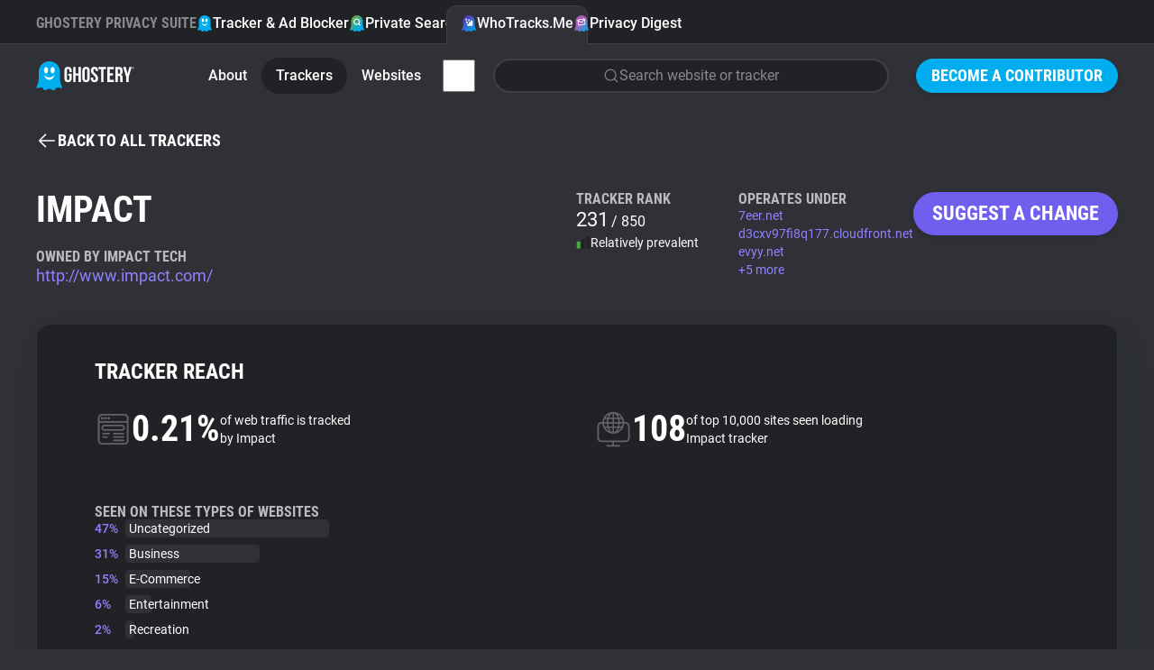

--- FILE ---
content_type: text/html; charset=utf-8
request_url: https://www.ghostery.com/whotracksme/trackers/impact_radius?utm_campaign=ghostofprivacy&utm_source=newsletter
body_size: 36447
content:
<!DOCTYPE html>
<html lang="en">
  <head>
    <meta charset="utf-8">
    
    <meta name="viewport" content="width=device-width,initial-scale=1">
    
    <title>Impact | WhoTracks.Me | Ghostery</title>
<link rel="icon" type="image/png" href="https://www.ghostery.com/assets/favicon-fa7536504737a604ca6f520a5cfe83dac1f8489e7c69465a0b57707690244207.png">
<link rel="icon" type="image/svg+xml" href="https://www.ghostery.com/assets/favicon-40a9beaa57c8a0885934a1f3564e2ac90b165e1b471cc4e6eacd0504ca11ec87.svg">
<link rel="apple-touch-icon" type="image/png" href="https://www.ghostery.com/assets/favicon-fa7536504737a604ca6f520a5cfe83dac1f8489e7c69465a0b57707690244207.png">
<meta name="description" content="Gain insights into Impact tracking capabilities with Ghostery&#39;s detailed analysis. Learn about its use and privacy implications.">
<link rel="canonical" href="https://www.ghostery.com/whotracksme/trackers/impact_radius">
<link rel="image_src" href="https://www.ghostery.com/assets/ghostery-mobile-5b87b0a50ae994a6526277563ed73ab9ee96bb34506cf30b11b19bfc0d365f0f.png">
<meta property="og:site_name" content="Ghostery">
<meta property="og:title" content="Impact | WhoTracks.Me">
<meta property="og:description" content="Gain insights into Impact tracking capabilities with Ghostery&#39;s detailed analysis. Learn about its use and privacy implications.">
<meta property="og:type" content="website">
<meta property="og:url" content="https://www.ghostery.com/whotracksme/trackers/impact_radius?utm_campaign=ghostofprivacy&amp;utm_source=newsletter">
<meta property="og:image" content="https://www.ghostery.com/assets/ghostery-mobile-5b87b0a50ae994a6526277563ed73ab9ee96bb34506cf30b11b19bfc0d365f0f.png">
<meta name="twitter:title" content="Impact | WhoTracks.Me">
<meta name="twitter:description" content="Gain insights into Impact tracking capabilities with Ghostery&#39;s detailed analysis. Learn about its use and privacy implications.">
<meta name="twitter:card" content="summary_large_image">
<meta name="twitter:image" content="https://www.ghostery.com/assets/ghostery-mobile-5b87b0a50ae994a6526277563ed73ab9ee96bb34506cf30b11b19bfc0d365f0f.png">

    <link rel="stylesheet" href="/assets/application-a7a7d427f1f9cb9c47df5801ecbcb8c2169a7f8c73d5c65d00fc99ff19542b84.css" />

      <script src="/assets/vendor/plotly-f782130a9710449096ff0a5bffc1e730213ff65a813e67fef14deae8a7e59f57.js"></script>
  <script src="/assets/gh-wtm-14017ab2b4e4593d48c1e907ba8cce144a8e20ea9114886fbf9c42fc47714d86.js" type="module"></script>
  <script src="/assets/gh-chart-29cf85a790396c851bc5454c76c359033b3f6f3119b8bad1ff12db56b2c81412.js" type="module"></script>

  </head>

  <body >
        


<header class="ds-header  ds-header-type-pages">
  <nav class="ds-header-container">
    <div class="ds-header-logo">
      <a href="/?utm_campaign=ghostofprivacy&amp;utm_source=newsletter" title="Ghostery" ><svg width="109" height="32" viewbox="0 0 109 32" fill="none" xmlns="http://www.w3.org/2000/svg" alt="Ghostery Logo">
	<path fill-rule="evenodd" clip-rule="evenodd" d="M24.463 13.3999C24.463 18.7186 20.1513 23.0303 14.8326 23.0303C9.51385 23.0303 5.20215 18.7186 5.20215 13.3999C5.20215 8.08123 9.51385 3.76953 14.8326 3.76953C20.1513 3.76953 24.463 8.08123 24.463 13.3999Z" fill="#FFFFFE"></path>
	<path fill-rule="evenodd" clip-rule="evenodd" d="M28.1246 26.5736C26.7772 23.522 26.5452 20.9363 26.509 19.9204V11.5616C26.509 5.17607 21.2272 0 14.7121 0C8.19635 0 2.91434 5.17607 2.91434 11.5616V20.0412C2.86401 21.1342 2.59926 23.6408 1.30388 26.5736C-0.437223 30.5144 1.0037 30.0447 2.29436 29.7205C3.58484 29.3976 6.46687 28.1319 7.36722 29.6911C8.26721 31.2496 9.01802 32.6031 11.1191 31.7206C13.2203 30.8384 14.2104 30.5444 14.5104 30.5444H14.9186C15.2182 30.5444 16.2087 30.8384 18.3097 31.7206C20.4108 32.6031 21.1612 31.2496 22.0618 29.6911C22.9618 28.1319 25.8436 29.3976 27.1345 29.7205C28.4251 30.0447 29.8653 30.5144 28.1246 26.5736ZM11.0708 6.30428C12.3414 6.30428 13.3715 7.90165 13.3715 9.8728C13.3715 11.8438 12.3414 13.4417 11.0708 13.4417C9.80009 13.4417 8.76982 11.8438 8.76982 9.8728C8.76982 7.90165 9.80009 6.30428 11.0708 6.30428ZM14.7121 20.5678C11.912 20.5678 9.55496 17.8671 8.84467 14.8621C10.2165 16.7104 12.334 17.8982 14.7121 17.8982C17.0901 17.8982 19.2074 16.7104 20.5794 14.8621C19.8691 17.8671 17.5117 20.5678 14.7121 20.5678ZM18.3535 13.4417C17.082 13.4417 16.0522 11.8438 16.0522 9.8728C16.0522 7.90165 17.082 6.30428 18.3535 6.30428C19.6249 6.30428 20.6543 7.90165 20.6543 9.8728C20.6543 11.8438 19.6249 13.4417 18.3535 13.4417Z" fill="#00AEF0"></path>
	<path fill-rule="evenodd" clip-rule="evenodd" d="M51.3685 10.2809C51.3685 7.60909 52.8051 6.08203 55.4338 6.08203C58.0633 6.08203 59.4991 7.60909 59.4991 10.2809V18.9648C59.4991 21.6366 58.0633 23.164 55.4338 23.164C52.8051 23.164 51.3685 21.6366 51.3685 18.9648V10.2809ZM54.0462 19.1319C54.0462 20.3248 54.5826 20.7784 55.4338 20.7784C56.2862 20.7784 56.8212 20.3248 56.8212 19.1319V10.1137C56.8212 8.92099 56.2862 8.46764 55.4338 8.46764C54.5826 8.46764 54.0462 8.92099 54.0462 10.1137V19.1319ZM39.4648 13.6686H35.7158V16.0546H36.9331V19.1319C36.9331 20.3248 36.398 20.7544 35.5458 20.7544C34.6934 20.7544 34.1579 20.3248 34.1579 19.1319V10.1137C34.1579 8.92135 34.6934 8.46818 35.5458 8.46818C36.398 8.46818 36.9331 8.92135 36.9331 10.1137V11.9033H39.4648V10.2809C39.4648 7.60853 38.1013 6.08238 35.4722 6.08238C32.8434 6.08238 31.4805 7.60853 31.4805 10.2809V18.9648C31.4805 21.6366 32.8434 23.1636 35.4722 23.1636C38.1013 23.1636 39.4648 21.6366 39.4648 18.9648V13.6686ZM41.1937 22.9725H43.8712V15.8155H46.9135V22.9725H49.6401V6.27336H46.9135V13.43H43.8712V6.27336H41.1937V22.9725ZM68.7749 10.2816C68.7749 7.60962 67.4361 6.08238 64.8311 6.08238C62.2258 6.08238 60.8874 7.60962 60.8874 10.2816C60.8874 12.8621 62.4186 14.2352 63.8245 15.4958C65.0177 16.5657 66.1205 17.5546 66.1205 19.1319C66.1205 20.3245 65.5854 20.754 64.7337 20.754C63.8819 20.754 63.3459 20.3245 63.3459 19.1319V17.9392H60.8142V18.9651C60.8142 21.6375 62.178 23.1636 64.8064 23.1636C67.4361 23.1636 68.7987 21.6375 68.7987 18.9651C68.7987 16.3839 67.2668 15.0104 65.8604 13.7495C64.6672 12.6797 63.5643 11.6909 63.5643 10.1141C63.5643 8.92135 64.052 8.46818 64.9033 8.46818C65.7558 8.46818 66.2432 8.92135 66.2432 10.1141V10.8058H68.7749V10.2816ZM69.3468 6.2726H77.6228V8.65894H74.8244V22.9725H72.1462V8.65894H69.3468V6.2726ZM85.3522 13.311H81.6761V8.65916H86.3016V6.27336H78.9994V22.9734H86.3016V20.5872H81.6761V15.6964H85.3522V13.311ZM93.5561 22.9725L93.5477 22.9477C93.407 22.5323 93.3126 22.2539 93.3126 20.9214V18.2968C93.3126 16.7462 92.7773 16.1736 91.5595 16.1736H90.6352V22.9725H87.9576V6.27336H91.9987C94.7733 6.27336 95.9671 7.53785 95.9671 10.1144V11.4265C95.9671 13.1435 95.4066 14.2653 94.2139 14.8135C95.5521 15.3621 95.9904 16.6268 95.9904 18.3682V20.9448C95.9904 21.7562 96.0147 22.3527 96.2822 22.9725H93.5561ZM90.6351 8.65902V13.7877H91.6818C92.6804 13.7877 93.2877 13.3588 93.2877 12.0224V10.3761C93.2877 9.18324 92.8745 8.65902 91.9258 8.65902H90.6351ZM96.6236 6.27336L100.007 17.4381V22.9725H102.685V17.4381L106.069 6.27336H103.513L101.469 13.8837L99.4226 6.27336H96.6236Z" fill="white"></path>
	<path fill-rule="evenodd" clip-rule="evenodd" d="M107.629 6.26172C108.189 6.26172 108.614 6.67783 108.614 7.25583C108.614 7.83293 108.189 8.25013 107.629 8.25013C107.067 8.25013 106.641 7.83293 106.641 7.25583C106.641 6.67783 107.067 6.26172 107.629 6.26172ZM107.629 8.05534C108.075 8.05534 108.41 7.71972 108.41 7.25583C108.41 6.79212 108.075 6.45542 107.629 6.45542C107.18 6.45542 106.846 6.79212 106.846 7.25583C106.846 7.71972 107.18 8.05534 107.629 8.05534ZM107.77 7.84929C107.755 7.81386 107.749 7.79423 107.749 7.68303V7.55547C107.749 7.42773 107.704 7.38358 107.605 7.38358H107.532V7.84929H107.317V6.66148H107.645C107.866 6.66148 107.966 6.76451 107.966 6.97274V6.99745C107.966 7.139 107.919 7.2284 107.818 7.27219C107.928 7.31653 107.966 7.41665 107.966 7.55874V7.68612C107.966 7.75008 107.968 7.79968 107.991 7.84929H107.77ZM107.532 6.85609V7.18879H107.619C107.699 7.18879 107.749 7.15554 107.749 7.04742V6.99746C107.749 6.90042 107.715 6.85609 107.634 6.85609H107.532Z" fill="white"></path>
</svg></a>
    </div>
      <div class="ds-header-menu-button">
        <button>
          <svg width="24" height="24" viewbox="0 0 24 24" fill="none" xmlns="http://www.w3.org/2000/svg" class="ds-header-menu-open" alt="Icon menu">
	<path d="M3 6C3 5.58579 3.33579 5.25 3.75 5.25H20.25C20.6642 5.25 21 5.58579 21 6C21 6.41421 20.6642 6.75 20.25 6.75H3.75C3.33579 6.75 3 6.41421 3 6Z" fill="currentColor"></path>
	<path d="M3 12C3 11.5858 3.33579 11.25 3.75 11.25H20.25C20.6642 11.25 21 11.5858 21 12C21 12.4142 20.6642 12.75 20.25 12.75H3.75C3.33579 12.75 3 12.4142 3 12Z" fill="currentColor"></path>
	<path d="M3.75 17.25C3.33579 17.25 3 17.5858 3 18C3 18.4142 3.33579 18.75 3.75 18.75H20.25C20.6642 18.75 21 18.4142 21 18C21 17.5858 20.6642 17.25 20.25 17.25H3.75Z" fill="currentColor"></path>
</svg>
          <svg width="24" height="24" viewbox="0 0 24 24" fill="none" xmlns="http://www.w3.org/2000/svg" class="ds-header-menu-close" alt="Icon close">
	<path fill-rule="evenodd" clip-rule="evenodd" d="M19.2803 4.71967C19.5732 5.01256 19.5732 5.48744 19.2803 5.78033L5.78033 19.2803C5.48744 19.5732 5.01256 19.5732 4.71967 19.2803C4.42678 18.9874 4.42678 18.5126 4.71967 18.2197L18.2197 4.71967C18.5126 4.42678 18.9874 4.42678 19.2803 4.71967Z" fill="currentColor"></path>
	<path fill-rule="evenodd" clip-rule="evenodd" d="M4.71967 4.71967C5.01256 4.42678 5.48744 4.42678 5.78033 4.71967L19.2803 18.2197C19.5732 18.5126 19.5732 18.9874 19.2803 19.2803C18.9874 19.5732 18.5126 19.5732 18.2197 19.2803L4.71967 5.78033C4.42678 5.48744 4.42678 5.01256 4.71967 4.71967Z" fill="currentColor"></path>
</svg>
        </button>
      </div>
      <section class="ds-header-actions">
            <a class="ds-button-small" href="/become-a-contributor?utm_campaign=ghostofprivacy&amp;utm_source=newsletter">Become a Contributor</a>
      </section>
      <section class="ds-header-list ds-header-privacy-suite">
        <p class="ds-color-gray-400 ds-display-2xs">Ghostery Privacy Suite</p>
        <a href="/ghostery-ad-blocker?utm_campaign=ghostofprivacy&amp;utm_source=newsletter" class="">
          <img src="/assets/design_system/icon-feature-extension-affc6d8819a216f6838007884a6c465ba66f1c65a5cdc27adcade3cca8056e45.svg" />
          Tracker &amp; Ad Blocker
        </a>
        <a href="/private-search?utm_campaign=ghostofprivacy&amp;utm_source=newsletter" class="">
          <img src="/assets/design_system/icon-feature-search-dd3088b51b4a144887857f8fa7bce3f7a9275912c89820bbe54fc7b7314b5c93.svg" />
          Private Search
        </a>
        <a href="/whotracksme?utm_campaign=ghostofprivacy&amp;utm_source=newsletter" class="active">
          <img src="/assets/design_system/icon-feature-whotracksme-02bfa1fe3772851637331ce1c1c5103825ccfc6ba8461b5fdfb0f877e50e3d7f.svg" />
          WhoTracks.Me
        </a>
        <a href="/privacy-digest?utm_campaign=ghostofprivacy&amp;utm_source=newsletter" class="">
          <img src="/assets/design_system/icon-feature-digest-d433a1e6536931c03bf1b4108feb96e33e007af2ff207297a009a11aad3a0b19.svg" />
          Privacy Digest
        </a>
      </section>
        <section class="ds-header-list ds-header-other">
          <a href="/whotracksme/search?utm_campaign=ghostofprivacy&amp;utm_source=newsletter" class="ds-header-list-item-mobile"><svg width="24" height="24" viewbox="0 0 24 24" fill="none" xmlns="http://www.w3.org/2000/svg" alt="Icon search">
	<path fill-rule="evenodd" clip-rule="evenodd" d="M10.875 3.74999C6.93995 3.74999 3.74999 6.93995 3.74999 10.875C3.74999 14.81 6.93995 17.9999 10.875 17.9999C14.81 17.9999 17.9999 14.81 17.9999 10.875C17.9999 6.93995 14.81 3.74999 10.875 3.74999ZM2.25 10.875C2.25 6.11153 6.11153 2.25 10.875 2.25C15.6384 2.25 19.4999 6.11153 19.4999 10.875C19.4999 15.6384 15.6384 19.4999 10.875 19.4999C6.11153 19.4999 2.25 15.6384 2.25 10.875Z" fill="currentColor"></path>
	<path fill-rule="evenodd" clip-rule="evenodd" d="M15.9128 15.9134C16.2057 15.6205 16.6805 15.6205 16.9734 15.9134L21.5297 20.4697C21.8226 20.7626 21.8226 21.2374 21.5297 21.5303C21.2368 21.8232 20.7619 21.8232 20.4691 21.5303L15.9128 16.9741C15.6199 16.6812 15.6199 16.2063 15.9128 15.9134Z" fill="currentColor"></path>
</svg> Search</a>
        </section>
      <section class="ds-header-list ds-header-other">
          <a href="/whotracksme?utm_campaign=ghostofprivacy&amp;utm_source=newsletter" class="">About</a>
          <a href="/whotracksme/trackers?utm_campaign=ghostofprivacy&amp;utm_source=newsletter" class="active">Trackers</a>
          <a href="/whotracksme/websites?utm_campaign=ghostofprivacy&amp;utm_source=newsletter" class="">Websites</a>
          <a href="/whotracksme/explorer?utm_campaign=ghostofprivacy&amp;utm_source=newsletter" class="ds-header-list-item-mobile">Explorer</a>
          <a href="/whotracksme/tracking-reach?utm_campaign=ghostofprivacy&amp;utm_source=newsletter" class="ds-header-list-item-mobile">Tracking Reach</a>
          <div class="ds-header-more-menu">
            <input type="checkbox" name="whotracksme-menu" id="whotracksme-menu" value="1" />
            <label class="ds-button-small ds-button-transparent" for="whotracksme-menu">
              <svg width="24" height="24" viewbox="0 0 24 24" fill="none" xmlns="http://www.w3.org/2000/svg" alt="Icon more">
	<path d="M12 8C13.1046 8 14 7.10457 14 6C14 4.89543 13.1046 4 12 4C10.8954 4 10 4.89543 10 6C10 7.10457 10.8954 8 12 8Z" fill="white"></path>
	<path d="M14 12C14 13.1046 13.1046 14 12 14C10.8954 14 10 13.1046 10 12C10 10.8954 10.8954 10 12 10C13.1046 10 14 10.8954 14 12Z" fill="white"></path>
	<path d="M12 20C13.1046 20 14 19.1046 14 18C14 16.8954 13.1046 16 12 16C10.8954 16 10 16.8954 10 18C10 19.1046 10.8954 20 12 20Z" fill="white"></path>
</svg>
            </label>
            <div class="ds-header-more-menu-dropdown ds-header-whotracksme-menu-dropdown">
                <a href="/whotracksme/search?utm_campaign=ghostofprivacy&amp;utm_source=newsletter" class="ds-header-whotracksme-menu-search"><svg width="24" height="24" viewbox="0 0 24 24" fill="none" xmlns="http://www.w3.org/2000/svg" alt="Icon search">
	<path fill-rule="evenodd" clip-rule="evenodd" d="M10.875 3.74999C6.93995 3.74999 3.74999 6.93995 3.74999 10.875C3.74999 14.81 6.93995 17.9999 10.875 17.9999C14.81 17.9999 17.9999 14.81 17.9999 10.875C17.9999 6.93995 14.81 3.74999 10.875 3.74999ZM2.25 10.875C2.25 6.11153 6.11153 2.25 10.875 2.25C15.6384 2.25 19.4999 6.11153 19.4999 10.875C19.4999 15.6384 15.6384 19.4999 10.875 19.4999C6.11153 19.4999 2.25 15.6384 2.25 10.875Z" fill="currentColor"></path>
	<path fill-rule="evenodd" clip-rule="evenodd" d="M15.9128 15.9134C16.2057 15.6205 16.6805 15.6205 16.9734 15.9134L21.5297 20.4697C21.8226 20.7626 21.8226 21.2374 21.5297 21.5303C21.2368 21.8232 20.7619 21.8232 20.4691 21.5303L15.9128 16.9741C15.6199 16.6812 15.6199 16.2063 15.9128 15.9134Z" fill="currentColor"></path>
</svg> Search</a>
                <div class="ds-header-whotracksme-menu-divider"></div>
                <a href="/whotracksme/explorer?utm_campaign=ghostofprivacy&amp;utm_source=newsletter">Explorer</a>
                <a href="/whotracksme/tracking-reach?utm_campaign=ghostofprivacy&amp;utm_source=newsletter">Tracking Reach</a>
                <div class="ds-header-whotracksme-menu-divider"></div>
                <a href="/blog/category/whotracks-me?utm_campaign=ghostofprivacy&amp;utm_source=newsletter">WhoTracks.Me Blog</a>
            </div>
          </div>
            <div class="ds-row ds-flex-grow ds-flex-justify-right">
              <a href="/whotracksme/search?utm_campaign=ghostofprivacy&amp;utm_source=newsletter" class="ds-form-field ds-header-whotracksme-search ds-body-m">
                <svg width="24" height="24" viewbox="0 0 24 24" fill="none" xmlns="http://www.w3.org/2000/svg" alt="Icon search">
	<path fill-rule="evenodd" clip-rule="evenodd" d="M10.875 3.74999C6.93995 3.74999 3.74999 6.93995 3.74999 10.875C3.74999 14.81 6.93995 17.9999 10.875 17.9999C14.81 17.9999 17.9999 14.81 17.9999 10.875C17.9999 6.93995 14.81 3.74999 10.875 3.74999ZM2.25 10.875C2.25 6.11153 6.11153 2.25 10.875 2.25C15.6384 2.25 19.4999 6.11153 19.4999 10.875C19.4999 15.6384 15.6384 19.4999 10.875 19.4999C6.11153 19.4999 2.25 15.6384 2.25 10.875Z" fill="currentColor"></path>
	<path fill-rule="evenodd" clip-rule="evenodd" d="M15.9128 15.9134C16.2057 15.6205 16.6805 15.6205 16.9734 15.9134L21.5297 20.4697C21.8226 20.7626 21.8226 21.2374 21.5297 21.5303C21.2368 21.8232 20.7619 21.8232 20.4691 21.5303L15.9128 16.9741C15.6199 16.6812 15.6199 16.2063 15.9128 15.9134Z" fill="currentColor"></path>
</svg>
                <span>Search website or tracker</span>
              </a>
            </div>
      </section>
  </nav>
</header>


    

<main class="ds-main">
  <section class="ds-container">
    <div class="ds-margin-t-l">
      <a href="/whotracksme/trackers?utm_campaign=ghostofprivacy&amp;utm_source=newsletter" class="ds-icon-button ds-button-wtm">
        <svg width="24" height="24" viewbox="0 0 24 24" fill="none" xmlns="http://www.w3.org/2000/svg" alt="Icon arrow left">
	<path d="M11.0303 5.78033C11.3232 5.48744 11.3232 5.01256 11.0303 4.71967C10.7374 4.42678 10.2626 4.42678 9.96967 4.71967L3.21967 11.4697C3.14776 11.5416 3.09351 11.6245 3.05691 11.7129C3.02024 11.8013 3 11.8983 3 12C3 12.1017 3.02024 12.1987 3.05691 12.2871C3.09268 12.3735 3.14531 12.4547 3.2148 12.5254" fill="currentColor"></path>
	<path d="M3.22015 12.5308L9.96967 19.2803C10.2626 19.5732 10.7374 19.5732 11.0303 19.2803C11.3232 18.9874 11.3232 18.5126 11.0303 18.2197L5.56066 12.75H20.25C20.6642 12.75 21 12.4142 21 12C21 11.5858 20.6642 11.25 20.25 11.25H5.56066L11.0303 5.78033" fill="currentColor"></path>
</svg> <span class="ds-button-s">Back to all trackers</span>
      </a>
    </div>
    <div class="ds-wtm-tracker-header">
      <div class="ds-column">
        <h1 class="ds-display-l">Impact</h1>
        <div>
            <p class="ds-display-2xs ds-color-gray-300 ds-margin-t-l">Owned by Impact Tech</p>
          <a href="http://www.impact.com/" class="ds-body-l ds-color-wtm-400 ds-text-clear-underscore" target="_blank">http://www.impact.com/</a>
        </div>
      </div>
      <div class="ds-wtm-tracker-header-rank ds-column ds-gap-4">
        <p class="ds-display-2xs ds-color-gray-300">Tracker Rank</p>
        <div class="ds-column ds-gap-4">
          <div>
            <span class="ds-body-2xl">231</span>
            <span class="ds-body-m">/ 850</span>
          </div>
          <div class="ds-row ds-flex-items-center ds-body-s">
            <svg width="16" height="16" viewbox="0 0 16 16" fill="none" xmlns="http://www.w3.org/2000/svg" class="ds-color-error-400" alt="Wtm bar chart low">
	<path fill-rule="evenodd" clip-rule="evenodd" d="M2.37858 6.66602C2.38566 6.66602 2.39275 6.66602 2.39985 6.66602H2.93317C2.94027 6.66602 2.94736 6.66602 2.95444 6.66602C3.12269 6.666 3.28656 6.66598 3.42533 6.67735C3.57773 6.68975 3.75755 6.71915 3.9385 6.81135C4.18938 6.93915 4.39335 7.14315 4.52119 7.39402C4.61339 7.57495 4.64276 7.75482 4.65521 7.90722C4.66655 8.04595 4.66653 8.20982 4.66651 8.37808C4.66651 8.38515 4.66651 8.39228 4.66651 8.39935V12.954C4.66653 13.1222 4.66655 13.2861 4.65521 13.4248C4.64276 13.5772 4.61339 13.7571 4.52119 13.938C4.39335 14.1889 4.18938 14.3929 3.9385 14.5207C3.75755 14.6129 3.57773 14.6423 3.42533 14.6548C3.28655 14.6661 3.12269 14.666 2.95443 14.666H2.37859C2.21033 14.666 2.04647 14.6661 1.90769 14.6548C1.75529 14.6423 1.57547 14.6129 1.39452 14.5207C1.14364 14.3929 0.939665 14.1889 0.811832 13.938C0.719632 13.7571 0.690259 13.5772 0.677805 13.4248C0.666467 13.2861 0.666487 13.1222 0.666505 12.954L0.666512 8.39935C0.666512 8.39228 0.666505 8.38515 0.666505 8.37808C0.666487 8.20982 0.666467 8.04595 0.677805 7.90722C0.690259 7.75482 0.719632 7.57495 0.811832 7.39402C0.939665 7.14315 1.14364 6.93915 1.39452 6.81135C1.57547 6.71915 1.75529 6.68975 1.90769 6.67735C2.04646 6.66598 2.21032 6.666 2.37858 6.66602Z" fill="#43AC3C"></path>
	<path fill-rule="evenodd" clip-rule="evenodd" d="M7.71206 4C7.71913 4.00001 7.72626 4.00001 7.73333 4.00001H8.26666C8.2738 4.00001 8.28086 4.00001 8.28793 4C8.4562 3.99998 8.62006 3.99996 8.7588 4.0113C8.9112 4.02376 9.09106 4.05313 9.272 4.14533C9.52286 4.27316 9.72686 4.47714 9.85466 4.72802C9.94686 4.90897 9.97626 5.08879 9.98873 5.24119C10.0001 5.37996 10 5.54382 10 5.71208C10 5.71916 10 5.72624 10 5.73334V12.9546C10 13.1229 10.0001 13.2867 9.98873 13.4255C9.97626 13.5779 9.94686 13.7577 9.85466 13.9387C9.72686 14.1895 9.52286 14.3935 9.272 14.5213C9.09106 14.6135 8.9112 14.6429 8.7588 14.6554C8.62006 14.6667 8.4562 14.6667 8.28793 14.6667H7.71206C7.5438 14.6667 7.37993 14.6667 7.2412 14.6554C7.0888 14.6429 6.909 14.6135 6.728 14.5213C6.47714 14.3935 6.27316 14.1895 6.14533 13.9387C6.05313 13.7577 6.02376 13.5779 6.0113 13.4255C5.99996 13.2867 5.99998 13.1229 6 12.9546L6.00001 5.73334C6.00001 5.72625 6 5.71916 6 5.71208C5.99998 5.54382 5.99996 5.37996 6.0113 5.24119C6.02376 5.08879 6.05313 4.90897 6.14533 4.72802C6.27316 4.47714 6.47714 4.27316 6.728 4.14533C6.909 4.05313 7.0888 4.02376 7.2412 4.0113C7.37993 3.99997 7.5438 3.99998 7.71206 4Z" fill="#202225"></path>
	<path fill-rule="evenodd" clip-rule="evenodd" d="M13.0451 1.33203C13.0522 1.33203 13.0593 1.33204 13.0663 1.33204H13.5997C13.6068 1.33204 13.6139 1.33203 13.6209 1.33203C13.7892 1.33201 13.9531 1.33199 14.0919 1.34333C14.2442 1.35579 14.4241 1.38516 14.605 1.47736C14.8559 1.60519 15.0599 1.80917 15.1877 2.06005C15.2799 2.241 15.3093 2.42082 15.3217 2.57322C15.3331 2.71199 15.3331 2.87585 15.333 3.04411C15.333 3.05119 15.333 3.05827 15.333 3.06537V12.9533C15.3331 13.1216 15.3331 13.2854 15.3217 13.4242C15.3093 13.5766 15.2799 13.7564 15.1877 13.9374C15.0599 14.1882 14.8559 14.3922 14.605 14.52C14.4241 14.6122 14.2442 14.6416 14.0919 14.6541C13.9531 14.6654 13.7892 14.6654 13.6209 14.6654H13.0451C12.8768 14.6654 12.713 14.6654 12.5742 14.6541C12.4218 14.6416 12.242 14.6122 12.061 14.52C11.8101 14.3922 11.6062 14.1882 11.4783 13.9374C11.3861 13.7564 11.3567 13.5766 11.3443 13.4242C11.333 13.2854 11.333 13.1216 11.333 12.9533V3.06537C11.333 3.05827 11.333 3.05119 11.333 3.04411C11.333 2.87585 11.333 2.71199 11.3443 2.57322C11.3567 2.42082 11.3861 2.241 11.4783 2.06005C11.6062 1.80917 11.8101 1.60519 12.061 1.47736C12.242 1.38516 12.4218 1.35579 12.5742 1.34333C12.713 1.33199 12.8768 1.33201 13.0451 1.33203Z" fill="#202225"></path>
</svg>
            Relatively prevalent
          </div>
        </div>
      </div>
      <div class="ds-wtm-tracker-header-operates ds-column ds-gap-4">
        <p class="ds-display-2xs ds-color-gray-300">Operates Under</p>
        <div class="ds-column ds-gap-0">
              <a href="https://7eer.net" class="ds-body-s ds-color-wtm-400 ds-text-clear-underscore" target="_blank">7eer.net</a>
              <a href="https://d3cxv97fi8q177.cloudfront.net" class="ds-body-s ds-color-wtm-400 ds-text-clear-underscore" target="_blank">d3cxv97fi8q177.cloudfront.net</a>
              <a href="https://evyy.net" class="ds-body-s ds-color-wtm-400 ds-text-clear-underscore" target="_blank">evyy.net</a>
            <div class="ds-wtm-tracker-more">
              <span class="ds-wtm-tracker-more-button ds-body-s ds-color-wtm-400 ds-text-clear-underscore" tabindex="0" role="button">+5 more</span>
              <div class="ds-wtm-tracker-more-dropdown">
                    <a href="https://impactradius-event.com" class="ds-body-s ds-color-wtm-400 ds-text-clear-underscore" target="_blank">impactradius-event.com</a>
                    <a href="https://impactradius-tag.com" class="ds-body-s ds-color-wtm-400 ds-text-clear-underscore" target="_blank">impactradius-tag.com</a>
                    <a href="https://impactradius.com" class="ds-body-s ds-color-wtm-400 ds-text-clear-underscore" target="_blank">impactradius.com</a>
                    <a href="https://ojrq.net" class="ds-body-s ds-color-wtm-400 ds-text-clear-underscore" target="_blank">ojrq.net</a>
                    <a href="https://r7ls.net" class="ds-body-s ds-color-wtm-400 ds-text-clear-underscore" target="_blank">r7ls.net</a>
              </div>
            </div>
        </div>
      </div>
      <div class="ds-wtm-tracker-suggest">
        <a href="#modal" class="ds-modal-button-open ds-button ds-button-wtm">Suggest a change</a>
      </div>
    </div>
  </section>
  <section class="ds-wtm-tracker-reach ds-container">
    <div class="ds-wtm-section-card">
      <h2 class="ds-display-s ds-margin-b-xl">Tracker Reach</h2>
      <div class="ds-wtm-tracker-data">
        <div class="ds-wtm-tracker-fact">
          <div class="ds-row ds-flex-items-center ds-gap-16">
            <svg width="41" height="40" viewbox="0 0 41 40" fill="none" xmlns="http://www.w3.org/2000/svg" alt="Wtm web traffic">
<path fill-rule="evenodd" clip-rule="evenodd" d="M35.8162 10.9766V10.9765C35.8213 10.9359 35.8256 10.9017 35.8256 10.8675L35.8258 10.5378C35.8266 9.51039 35.8274 8.48308 35.824 7.45569C35.8236 7.29754 35.8109 7.13629 35.7786 6.98169C35.4976 5.63293 34.4389 4.78993 33.0248 4.78984C24.7532 4.78893 16.4818 4.78893 8.21027 4.79184C7.98415 4.79193 7.75283 4.80449 7.53271 4.85199C6.28568 5.12125 5.41356 6.20858 5.41165 7.48208C5.41025 8.43095 5.41085 9.37975 5.41145 10.3285L5.41174 10.8028C5.41174 10.8568 5.41489 10.9107 5.41811 10.9659C5.41963 10.9919 5.42116 11.0183 5.42239 11.045H35.8082C35.8108 11.0199 35.8136 10.9974 35.8162 10.9766ZM35.8266 18.173L35.8265 13.1085V12.8539H5.41138V13.0712L5.41136 15.6399C5.41129 21.2661 5.41121 26.8922 5.41429 32.5184C5.41447 32.7208 5.44205 32.9269 5.48545 33.1251C5.73233 34.2531 6.76424 35.2136 8.26151 35.2111C13.9669 35.2016 19.6724 35.2022 25.3779 35.2028H25.41C27.9352 35.2031 30.4604 35.2034 32.9856 35.2028C33.1968 35.2027 33.413 35.1998 33.619 35.1584C34.968 34.8878 35.8253 33.8322 35.8257 32.442C35.827 27.6857 35.8268 22.9294 35.8266 18.173ZM35.9592 4.00244C37.0463 4.89867 37.6114 6.06271 37.6176 7.46925C37.6273 9.66746 37.6254 11.8658 37.6235 14.064C37.6227 14.9672 37.6219 15.8704 37.622 16.7735L37.622 20.7069C37.622 24.6129 37.622 28.5188 37.6218 32.4248C37.6216 34.7233 36.1038 36.5384 33.8387 36.9392C33.5863 36.9838 33.3254 36.9974 33.0685 36.9975C24.7728 37.0005 16.477 37.002 8.18125 36.9985C5.9499 36.9975 4.17382 35.5594 3.70873 33.3828C3.64758 33.0965 3.62902 32.7964 3.62884 32.5028C3.62474 24.1691 3.62383 15.8354 3.62656 7.50165C3.62738 5.30825 5.11719 3.49695 7.26727 3.07936C7.59905 3.01494 7.94547 3.00693 8.28516 3.00656C11.5545 3.0028 14.8238 3.00307 18.0931 3.00333L20.6151 3.00347C21.7165 3.0035 22.8178 3.00388 23.9192 3.00426C26.943 3.0053 29.9667 3.00635 32.9905 3.00001C34.1005 2.99774 35.0997 3.29393 35.9592 4.00244ZM10.7395 16.7939C10.0976 16.8446 9.63743 17.1747 9.39247 17.7574C9.14095 18.3558 9.22549 18.9318 9.6529 19.4357C10.0068 19.853 10.4704 19.9955 11.0089 19.995C15.7583 19.9908 20.5075 19.9911 25.2569 19.9914L29.2982 19.9915C29.3887 19.9915 29.4792 19.9922 29.5697 19.993L29.5704 19.993C29.7983 19.9947 30.0261 19.9965 30.2535 19.9871C30.9035 19.96 31.3815 19.642 31.6504 19.0582C31.9279 18.4555 31.8428 17.8747 31.4224 17.3564C31.0581 16.9074 30.5638 16.7744 30.0061 16.7752C27.6629 16.7787 25.3198 16.7782 22.9766 16.7778C22.1654 16.7776 21.3542 16.7774 20.543 16.7774L19.0976 16.7774C16.4402 16.7774 13.7829 16.7774 11.1254 16.7781C10.9967 16.7782 10.8677 16.7838 10.7395 16.7939ZM11.031 21.7929C10.1693 21.7935 9.39092 21.5648 8.71162 21.0175C7.67307 20.1811 7.22282 18.7386 7.60373 17.4319C7.97891 16.1444 9.11547 15.1724 10.426 15.0223C10.6139 15.0008 10.8036 14.9851 10.9925 14.9851C17.3528 14.9833 23.7133 14.9829 30.0738 14.9841C31.7751 14.9844 33.1029 16.007 33.4997 17.6145C33.9937 19.6158 32.5087 21.6415 30.4526 21.7684C30.2183 21.7829 29.9831 21.7908 29.7485 21.7909C27.3071 21.7921 24.8657 21.7921 22.4243 21.792L20.5149 21.7919L17.9427 21.7917C15.6388 21.7914 13.3349 21.7911 11.031 21.7929ZM28.1132 27.6837H28.1071L26.6128 27.6839L25.5061 27.6838C24.1548 27.6837 22.8035 27.6835 21.4523 27.6853C21.3167 27.6854 21.1787 27.6931 21.0459 27.7188C20.571 27.8112 20.2567 28.3165 20.374 28.7868C20.4876 29.2417 20.8358 29.4849 21.3856 29.485C24.8713 29.4859 28.3571 29.4859 31.8428 29.4839C31.9631 29.4839 32.0861 29.4729 32.2034 29.447C32.6555 29.347 32.96 28.8568 32.8582 28.4044C32.7529 27.9368 32.401 27.6848 31.8415 27.6843C30.5988 27.6834 29.356 27.6836 28.1132 27.6837ZM31.8902 23.9398C32.3798 23.94 32.7081 24.1586 32.8395 24.563C33.0234 25.1292 32.5923 25.7173 31.9777 25.7199C31.0438 25.724 30.1099 25.7233 29.1759 25.7225C28.7987 25.7223 28.4215 25.722 28.0443 25.722C27.5595 25.7221 27.0746 25.722 26.5896 25.7219H26.5893H26.5891C26.0743 25.7219 25.5595 25.7221 25.0446 25.7222C23.786 25.7227 22.5273 25.7231 21.2686 25.7205C20.6525 25.7193 20.2242 25.1746 20.3786 24.6042C20.4853 24.2104 20.8121 23.9466 21.2266 23.9427C21.7698 23.9376 22.3131 23.9383 22.8563 23.9389H22.8563H22.8564C23.0483 23.9391 23.2401 23.9394 23.432 23.9394L24.9235 23.9393C27.2457 23.9392 29.568 23.9391 31.8902 23.9398ZM22.3263 31.4523H22.3019L21.3166 31.4524L21.2873 31.4523C21.244 31.4521 21.2006 31.4519 21.1576 31.4555C20.6301 31.4999 20.2473 32.0328 20.3736 32.5459C20.4816 32.984 20.8163 33.2337 21.3154 33.2344C22.5661 33.2359 23.8168 33.2356 25.0676 33.2354H25.0676H25.0676H25.0676H25.0677H25.0677L26.5904 33.2353L27.3298 33.2354H27.3298H27.3299H27.3299H27.3299H27.3299C28.152 33.2355 28.9741 33.2356 29.7963 33.2352C30.0048 33.2351 30.2133 33.2357 30.4218 33.2363C30.956 33.2378 31.4903 33.2393 32.0244 33.2292C32.6116 33.2181 33.0193 32.6272 32.8393 32.0772C32.7095 31.68 32.3753 31.4526 31.9121 31.4525C28.7169 31.452 25.5218 31.4521 22.3266 31.4523H22.3265H22.3265H22.3264H22.3263ZM9.43671 23.941C11.7017 23.9393 13.9667 23.939 16.2318 23.9402C16.6308 23.9404 16.9075 24.1373 17.0635 24.4968C17.2112 24.8378 17.1336 25.1502 16.8983 25.4246C16.7144 25.6391 16.4722 25.7233 16.1914 25.7225C15.4018 25.7205 14.6122 25.7207 13.8227 25.7209C13.4911 25.721 13.1595 25.7211 12.828 25.721C12.4776 25.7209 12.1273 25.7211 11.777 25.7214H11.777H11.7769H11.7769H11.7769C10.9909 25.7219 10.205 25.7225 9.41905 25.719C8.98172 25.717 8.59908 25.3767 8.55057 24.9684C8.49543 24.5038 8.75414 24.0982 9.19101 23.973C9.26963 23.9505 9.35463 23.941 9.43671 23.941ZM13.6225 27.6854C12.2654 27.6823 10.9084 27.6836 9.55136 27.6858C9.44599 27.686 9.33907 27.698 9.2356 27.7185C8.85396 27.794 8.55567 28.1541 8.54648 28.5421C8.5332 29.0987 8.91274 29.4771 9.51096 29.484C9.98822 29.4895 10.4655 29.4882 10.9428 29.4869H10.9432C11.1557 29.4864 11.3682 29.4858 11.5807 29.4858C11.6876 29.4859 11.7944 29.4862 11.9012 29.4866H11.9013H11.9013H11.9013C12.1584 29.4874 12.4154 29.4882 12.6725 29.485C12.7782 29.4837 12.8841 29.4839 12.9901 29.484H12.9902C13.2939 29.4845 13.5978 29.485 13.8976 29.4504C14.3815 29.3947 14.695 28.9175 14.6134 28.4358C14.5345 27.9705 14.1669 27.6866 13.6225 27.6854ZM10.5083 7.84088C10.5044 7.04711 11.1613 6.38802 11.9488 6.39557C12.7359 6.40312 13.3735 7.04648 13.3733 7.83306C13.3729 8.62391 12.7392 9.25643 11.9453 9.25798C11.1512 9.25953 10.5122 8.62937 10.5083 7.84088ZM15.5149 6.39455C14.7247 6.39901 14.0919 7.04072 14.0935 7.83595C14.0951 8.63436 14.7252 9.25969 15.5258 9.25733C16.3191 9.25496 16.9618 8.61143 16.9566 7.82521C16.9513 7.04118 16.2953 6.39019 15.5149 6.39455ZM6.9275 7.83431C6.92486 7.05209 7.57494 6.39837 8.35925 6.39455C9.1461 6.39073 9.788 7.03326 9.79 7.82685C9.79191 8.62662 9.16521 9.25641 8.36653 9.25732C7.57121 9.25814 6.93005 8.62425 6.9275 7.83431Z" fill="#636468"></path>
</svg>
            <span class="ds-display-l">0.21%</span>
            <span class="ds-body-s">of web traffic is tracked <br/> by Impact</span>
          </div>
          <gh-chart-line>
              <gh-chart-data label="2017-05-01T00:00:00" data="0.0006221923978496998"></gh-chart-data>
              <gh-chart-data label="2017-06-01T00:00:00" data="0.0006054941426299654"></gh-chart-data>
              <gh-chart-data label="2017-07-01T00:00:00" data="0.0005518465187818974"></gh-chart-data>
              <gh-chart-data label="2017-08-01T00:00:00" data="0.000544905183313923"></gh-chart-data>
              <gh-chart-data label="2017-09-01T00:00:00" data="0.00047676382782423473"></gh-chart-data>
              <gh-chart-data label="2017-10-01T00:00:00" data="0.0004791568959632247"></gh-chart-data>
              <gh-chart-data label="2017-11-01T00:00:00" data="0.0004681820336966092"></gh-chart-data>
              <gh-chart-data label="2017-12-01T00:00:00" data="0.00035957700710093944"></gh-chart-data>
              <gh-chart-data label="2018-01-01T00:00:00" data="0.0005556707218868142"></gh-chart-data>
              <gh-chart-data label="2018-02-01T00:00:00" data="0.0006554717619005254"></gh-chart-data>
              <gh-chart-data label="2018-03-01T00:00:00" data="0.0008270676007820672"></gh-chart-data>
              <gh-chart-data label="2018-04-01T00:00:00" data="0.000706226147009669"></gh-chart-data>
              <gh-chart-data label="2018-05-01T00:00:00" data="0.0017448379886504497"></gh-chart-data>
              <gh-chart-data label="2018-06-01T00:00:00" data="0.0014597112478026697"></gh-chart-data>
              <gh-chart-data label="2018-07-01T00:00:00" data="0.0018920153285958566"></gh-chart-data>
              <gh-chart-data label="2018-08-01T00:00:00" data="0.0018484387819056808"></gh-chart-data>
              <gh-chart-data label="2018-09-01T00:00:00" data="0.001807327250408709"></gh-chart-data>
              <gh-chart-data label="2018-10-01T00:00:00" data="0.0018492657354760409"></gh-chart-data>
              <gh-chart-data label="2018-11-01T00:00:00" data="0.002343918202476968"></gh-chart-data>
              <gh-chart-data label="2018-12-01T00:00:00" data="0.002186234218362956"></gh-chart-data>
              <gh-chart-data label="2019-01-01T00:00:00" data="0.0023278832995482467"></gh-chart-data>
              <gh-chart-data label="2019-02-01T00:00:00" data="0.002421720555000416"></gh-chart-data>
              <gh-chart-data label="2019-03-01T00:00:00" data="0.0025006968844064775"></gh-chart-data>
              <gh-chart-data label="2019-04-01T00:00:00" data="0.002538555417037636"></gh-chart-data>
              <gh-chart-data label="2019-05-01T00:00:00" data="0.002744530139890401"></gh-chart-data>
              <gh-chart-data label="2019-06-01T00:00:00" data="0.002686490668127404"></gh-chart-data>
              <gh-chart-data label="2019-07-01T00:00:00" data="0.0023170276732948215"></gh-chart-data>
              <gh-chart-data label="2019-08-01T00:00:00" data="0.002397497132578269"></gh-chart-data>
              <gh-chart-data label="2019-09-01T00:00:00" data="0.0020925896212539183"></gh-chart-data>
              <gh-chart-data label="2019-10-01T00:00:00" data="0.002053011906629352"></gh-chart-data>
              <gh-chart-data label="2019-11-01T00:00:00" data="0.0029094116784478897"></gh-chart-data>
              <gh-chart-data label="2019-12-01T00:00:00" data="0.002712724518757088"></gh-chart-data>
              <gh-chart-data label="2020-01-01T00:00:00" data="0.0020094027527235193"></gh-chart-data>
              <gh-chart-data label="2020-02-01T00:00:00" data="0.0017196104745187957"></gh-chart-data>
              <gh-chart-data label="2020-03-01T00:00:00" data="0.0014657806866149384"></gh-chart-data>
              <gh-chart-data label="2020-04-01T00:00:00" data="0.002149937519242157"></gh-chart-data>
              <gh-chart-data label="2020-05-01T00:00:00" data="0.0027232083738707256"></gh-chart-data>
              <gh-chart-data label="2020-06-01T00:00:00" data="0.0026466867413513532"></gh-chart-data>
              <gh-chart-data label="2020-07-01T00:00:00" data="0.0028178913978783512"></gh-chart-data>
              <gh-chart-data label="2020-08-01T00:00:00" data="0.003037471560041557"></gh-chart-data>
              <gh-chart-data label="2020-09-01T00:00:00" data="0.002900793273574737"></gh-chart-data>
              <gh-chart-data label="2020-10-01T00:00:00" data="0.0032039650804322807"></gh-chart-data>
              <gh-chart-data label="2020-11-01T00:00:00" data="0.0030174287546388782"></gh-chart-data>
              <gh-chart-data label="2020-12-01T00:00:00" data="0.0028703385310838323"></gh-chart-data>
              <gh-chart-data label="2021-01-01T00:00:00" data="0.002529236443996583"></gh-chart-data>
              <gh-chart-data label="2021-02-01T00:00:00" data="0.0023893333147801603"></gh-chart-data>
              <gh-chart-data label="2021-03-01T00:00:00" data="0.0024401442453136552"></gh-chart-data>
              <gh-chart-data label="2021-04-01T00:00:00" data="0.0024513674859885067"></gh-chart-data>
              <gh-chart-data label="2021-05-01T00:00:00" data="0.002471909798049339"></gh-chart-data>
              <gh-chart-data label="2021-06-01T00:00:00" data="0.002481612069155946"></gh-chart-data>
              <gh-chart-data label="2021-07-01T00:00:00" data="0.002421540213024843"></gh-chart-data>
              <gh-chart-data label="2021-08-01T00:00:00" data="0.002482201332480965"></gh-chart-data>
              <gh-chart-data label="2021-09-01T00:00:00" data="0.002604318251671991"></gh-chart-data>
              <gh-chart-data label="2021-10-01T00:00:00" data="0.002410503904239226"></gh-chart-data>
              <gh-chart-data label="2021-11-01T00:00:00" data="0.0025803004208917488"></gh-chart-data>
              <gh-chart-data label="2021-12-01T00:00:00" data="0.0023665100813985464"></gh-chart-data>
              <gh-chart-data label="2022-01-01T00:00:00" data="0.002952869604027942"></gh-chart-data>
              <gh-chart-data label="2022-02-01T00:00:00" data="0.0036066227977936947"></gh-chart-data>
              <gh-chart-data label="2022-03-01T00:00:00" data="0.0037333147875513906"></gh-chart-data>
              <gh-chart-data label="2022-04-01T00:00:00" data="0.0037544732236486225"></gh-chart-data>
              <gh-chart-data label="2022-05-01T00:00:00" data="0.0036800821463426952"></gh-chart-data>
              <gh-chart-data label="2022-06-01T00:00:00" data="0.0036020507628819866"></gh-chart-data>
              <gh-chart-data label="2022-07-01T00:00:00" data="0.0036333900926805696"></gh-chart-data>
              <gh-chart-data label="2022-08-01T00:00:00" data="0.0035902034372434118"></gh-chart-data>
              <gh-chart-data label="2022-09-01T00:00:00" data="0.003609938575520515"></gh-chart-data>
              <gh-chart-data label="2022-10-01T00:00:00" data="0.003602495780265038"></gh-chart-data>
              <gh-chart-data label="2022-11-01T00:00:00" data="0.0036360765478378157"></gh-chart-data>
              <gh-chart-data label="2022-12-01T00:00:00" data="0.002986784651483048"></gh-chart-data>
              <gh-chart-data label="2023-01-01T00:00:00" data="0.002599281738132936"></gh-chart-data>
              <gh-chart-data label="2023-02-01T00:00:00" data="0.002435096066883272"></gh-chart-data>
              <gh-chart-data label="2023-03-01T00:00:00" data="0.0022432566527606666"></gh-chart-data>
              <gh-chart-data label="2023-04-01T00:00:00" data="0.002135088287054923"></gh-chart-data>
              <gh-chart-data label="2023-05-01T00:00:00" data="0.0021245141212998"></gh-chart-data>
              <gh-chart-data label="2023-06-01T00:00:00" data="0.0021404275410114"></gh-chart-data>
              <gh-chart-data label="2023-07-01T00:00:00" data="0.0022286714179974"></gh-chart-data>
              <gh-chart-data label="2023-08-01T00:00:00" data="0.0024270277356664"></gh-chart-data>
              <gh-chart-data label="2023-09-01T00:00:00" data="0.0028745455143387"></gh-chart-data>
              <gh-chart-data label="2023-10-01T00:00:00" data="0.0028526976080751"></gh-chart-data>
              <gh-chart-data label="2023-11-01T00:00:00" data="0.0032266897420989"></gh-chart-data>
              <gh-chart-data label="2023-12-01T00:00:00" data="0.0030467825448557"></gh-chart-data>
              <gh-chart-data label="2024-01-01T00:00:00" data="0.0027998060223049"></gh-chart-data>
              <gh-chart-data label="2024-02-01T00:00:00" data="0.0026588389868002"></gh-chart-data>
              <gh-chart-data label="2024-03-01T00:00:00" data="0.0019602777936165"></gh-chart-data>
              <gh-chart-data label="2024-04-01T00:00:00" data="0.0015259107703045"></gh-chart-data>
              <gh-chart-data label="2024-05-01T00:00:00" data="0.0014638592510706"></gh-chart-data>
              <gh-chart-data label="2024-06-01T00:00:00" data="0.0018786611674669"></gh-chart-data>
              <gh-chart-data label="2024-07-01T00:00:00" data="0.0017650118296683"></gh-chart-data>
              <gh-chart-data label="2024-08-01T00:00:00" data="0.001932141139531"></gh-chart-data>
              <gh-chart-data label="2024-09-01T00:00:00" data="0.0022312323654482"></gh-chart-data>
              <gh-chart-data label="2024-10-01T00:00:00" data="0.0021579146372601"></gh-chart-data>
              <gh-chart-data label="2024-11-01T00:00:00" data="0.0021787092489876"></gh-chart-data>
              <gh-chart-data label="2024-12-01T00:00:00" data="0.0021903994092198"></gh-chart-data>
              <gh-chart-data label="2025-01-01T00:00:00" data="0.0018415505810545"></gh-chart-data>
              <gh-chart-data label="2025-02-01T00:00:00" data="0.0016622951762591"></gh-chart-data>
              <gh-chart-data label="2025-03-01T00:00:00" data="0.0022717094059822"></gh-chart-data>
              <gh-chart-data label="2025-04-01T00:00:00" data="0.002157825100086"></gh-chart-data>
              <gh-chart-data label="2025-05-01T00:00:00" data="0.0020652299403928"></gh-chart-data>
              <gh-chart-data label="2025-06-01T00:00:00" data="0.0019289995956922"></gh-chart-data>
              <gh-chart-data label="2025-07-01T00:00:00" data="0.0017338329586916"></gh-chart-data>
              <gh-chart-data label="2025-08-01T00:00:00" data="0.0018245694371582"></gh-chart-data>
              <gh-chart-data label="2025-09-01T00:00:00" data="0.0020395680973591"></gh-chart-data>
              <gh-chart-data label="2025-10-01T00:00:00" data="0.0020312343744383"></gh-chart-data>
              <gh-chart-data label="2025-11-01T00:00:00" data="0.0021937784846983"></gh-chart-data>
              <gh-chart-data label="2025-12-01T00:00:00" data="0.0020870207737826"></gh-chart-data>
          </gh-chart-line>
        </div>
        <div class="ds-wtm-tracker-fact">
          <div class="ds-row ds-flex-items-center ds-gap-16">
            <svg width="41" height="40" viewbox="0 0 41 40" fill="none" xmlns="http://www.w3.org/2000/svg" alt="Wtm sites loaded">
<path fill-rule="evenodd" clip-rule="evenodd" d="M29.0093 18.5231L29.0094 18.5231C29.0243 18.5266 29.0429 18.5309 29.0674 18.5358C27.9986 20.1476 26.6353 21.3677 24.8766 22.2156C24.89 22.19 24.9002 22.1696 24.9087 22.1528L24.9087 22.1527C24.9233 22.1235 24.9327 22.1049 24.9441 22.0877C25.6444 21.0369 26.2055 19.918 26.5933 18.7146C26.6317 18.5953 26.6833 18.5103 26.8287 18.511C27.2903 18.5133 27.752 18.5135 28.2137 18.5136C28.4612 18.5137 28.7086 18.5138 28.956 18.5142C28.9705 18.5142 28.9849 18.5175 29.0093 18.5231ZM24.8552 3.50235C26.6241 4.37147 27.9919 5.60556 29.0702 7.23674H28.075L27.7324 7.23651C27.4507 7.23623 27.1691 7.23595 26.8875 7.23738C26.7392 7.23801 26.631 7.19413 26.5812 7.03764C26.2043 5.85199 25.6538 4.74982 24.9712 3.71182C24.9497 3.67911 24.9312 3.64431 24.9059 3.59666C24.8918 3.56991 24.8754 3.5391 24.8552 3.50235ZM11.4879 7.21196C11.4787 7.20534 11.4659 7.19626 11.4473 7.18439C12.5021 5.5939 13.8649 4.37375 15.6225 3.5181C15.6064 3.54853 15.5938 3.57347 15.5831 3.59471L15.5831 3.59474C15.5643 3.6318 15.5513 3.65758 15.5355 3.6816C14.8402 4.74317 14.2798 5.86974 13.8829 7.07715C13.8613 7.14279 13.7621 7.22709 13.6983 7.22782C13.0922 7.23456 12.486 7.23128 11.8798 7.22799L11.5139 7.22609C11.5077 7.22603 11.5015 7.22164 11.4879 7.21196ZM15.5779 22.1324L15.578 22.1327C15.5908 22.1543 15.6035 22.1759 15.6164 22.1974C13.8622 21.3796 12.4891 20.1511 11.4144 18.5237C11.4591 18.5207 11.4987 18.5175 11.5349 18.5146L11.5351 18.5146C11.6045 18.509 11.6615 18.5044 11.7185 18.5043C11.9384 18.5038 12.1583 18.504 12.3782 18.5042C12.7847 18.5046 13.1912 18.5051 13.5976 18.5008C13.7707 18.4991 13.8657 18.5578 13.9189 18.7286C14.2821 19.8939 14.8361 20.9684 15.4932 21.9928C15.5226 22.0385 15.5502 22.0855 15.5779 22.1324ZM30.7041 13.7406H27.5268C27.5121 13.7683 27.5068 13.8049 27.5016 13.8482C27.4518 14.2668 27.3998 14.6851 27.3478 15.1034L27.3477 15.1044C27.3132 15.3819 27.2787 15.6595 27.2448 15.9371C27.2187 16.1506 27.195 16.3644 27.1706 16.5839L27.1705 16.585C27.1599 16.681 27.1491 16.7781 27.1379 16.8767L27.6668 16.877H27.6668H27.6669C28.3883 16.8775 29.0964 16.878 29.8044 16.8695C29.866 16.8688 29.9615 16.7759 29.9821 16.7079L30.0068 16.6261C30.1863 16.032 30.3659 15.4373 30.5173 14.8356C30.581 14.5823 30.6184 14.3223 30.6561 14.0607L30.6562 14.0602L30.6562 14.0601C30.6715 13.9538 30.6869 13.8472 30.7041 13.7406ZM32.2968 13.7406C31.8296 20.1439 26.4835 25.0412 20.0876 24.945C16.8101 24.8957 13.9523 23.7028 11.6454 21.3422C9.53644 19.1842 8.36989 16.631 8.18913 13.7406H7.02312C5.53305 13.7406 4.32072 14.9529 4.32072 16.4431V29.7614C4.32072 31.2516 5.53305 32.4639 7.02312 32.4639H33.9769C35.467 32.4639 36.6793 31.2516 36.6793 29.7614V16.4431C36.6793 14.9529 35.467 13.7406 33.9769 13.7406H32.2968ZM32.2957 11.9199H33.9769C36.471 11.9199 38.5 13.949 38.5 16.4431V29.7614C38.5 32.2555 36.471 34.2846 33.9769 34.2846H21.0649V37.4707H26.8916C27.3943 37.4707 27.802 37.8784 27.802 38.3811C27.802 38.8838 27.3943 39.2914 26.8916 39.2914H13.4177C12.915 39.2914 12.5073 38.8838 12.5073 38.3811C12.5073 37.8784 12.915 37.4707 13.4177 37.4707H19.2441V34.2846H7.02312C4.5291 34.2846 2.5 32.2555 2.5 29.7614V16.4431C2.5 13.949 4.5291 11.9199 7.02312 11.9199H8.20319C8.67827 5.82015 13.7068 0.827595 20.2647 0.792209C26.4986 0.754406 31.8223 5.6611 32.2957 11.9199ZM30.6687 11.9199C30.59 10.9248 30.3529 9.99694 30.0241 9.08814C29.956 8.89951 29.8507 8.83651 29.6553 8.8387C29.132 8.84489 28.6086 8.84411 28.0852 8.84333C27.8548 8.84298 27.6243 8.84264 27.3939 8.84289C27.3385 8.84289 27.2829 8.84602 27.2261 8.84922H27.2261H27.2261C27.1995 8.85072 27.1727 8.85223 27.1455 8.85345C27.1455 8.86989 27.1451 8.88436 27.1448 8.89751C27.1441 8.92223 27.1436 8.94226 27.1459 8.96187C27.1782 9.22577 27.2112 9.48959 27.2442 9.75341C27.3298 10.4391 27.4155 11.1247 27.4891 11.8117C27.4937 11.8549 27.5003 11.8906 27.5096 11.9199H30.6687ZM25.864 11.9199L25.8635 11.9138L25.8626 11.9054C25.8246 11.5973 25.7861 11.2892 25.7477 10.9812L25.7476 10.9803L25.7475 10.9795C25.6723 10.3774 25.5971 9.77523 25.5254 9.17271C25.4937 8.90688 25.4231 8.85317 25.1344 8.85381C24.1974 8.85615 23.2604 8.85579 22.3234 8.85544H22.3233H22.3233L21.3011 8.85518H21.0764V11.9199H25.864ZM19.4169 11.9199V8.84607C19.0597 8.84607 18.7036 8.84589 18.3482 8.84571H18.3479H18.3475C17.3202 8.84519 16.2996 8.84468 15.2789 8.84853C15.0429 8.84944 14.9962 8.91644 14.9635 9.16679C14.9187 9.51036 14.8723 9.85372 14.8258 10.1971L14.8258 10.1971L14.8258 10.1972L14.8257 10.1982C14.7977 10.4047 14.7698 10.6112 14.7422 10.8177C14.706 11.089 14.6704 11.3604 14.6344 11.6354L14.6339 11.6388L14.6338 11.6398L14.5971 11.9199H19.4169ZM12.9923 11.9199C12.9977 11.898 13.0016 11.8732 13.0047 11.8455C13.0487 11.45 13.0982 11.055 13.1477 10.6601C13.1728 10.4599 13.1979 10.2598 13.2223 10.0596C13.2544 9.79609 13.2851 9.53244 13.3159 9.26771L13.316 9.26714L13.316 9.26675L13.3163 9.26456C13.3311 9.13694 13.346 9.00907 13.3611 8.88085C13.3454 8.87716 13.3323 8.87343 13.3208 8.87016C13.3003 8.86433 13.285 8.85997 13.2696 8.85991C12.7255 8.8592 12.1814 8.85899 11.6373 8.85878L10.7581 8.85836C10.6267 8.85827 10.5456 8.91562 10.5068 9.04662C10.4627 9.19547 10.4153 9.34348 10.3679 9.49148C10.2832 9.75626 10.1984 10.021 10.1323 10.2904C10.0343 10.6904 9.9522 11.0942 9.86783 11.5093L9.8678 11.5094L9.86755 11.5107C9.84008 11.6458 9.81237 11.7821 9.78379 11.9199H12.9923ZM9.82734 13.7406L9.82687 13.7633C9.82602 13.8029 9.8253 13.8362 9.82835 13.8693C9.91665 14.8332 10.1481 15.7634 10.4811 16.6709C10.5431 16.8396 10.6356 16.9092 10.8192 16.9074C11.3781 16.9019 11.9371 16.9026 12.4961 16.9033H12.4961H12.4961C12.7288 16.9035 12.9614 16.9038 13.1941 16.9037C13.2317 16.9036 13.2693 16.9013 13.3107 16.8987L13.3108 16.8987C13.3313 16.8974 13.3528 16.8961 13.3757 16.8949L12.9787 13.7406H9.82734ZM14.6303 13.7406L14.6294 13.7473C14.6257 13.7716 14.6227 13.7919 14.6252 13.8116C14.652 14.0238 14.6785 14.2361 14.7051 14.4483L14.7051 14.4485C14.795 15.1666 14.8848 15.8849 14.9821 16.6021C15.018 16.8668 15.0683 16.8923 15.3357 16.8923C16.2586 16.8925 17.1816 16.8924 18.1046 16.8924H18.1046H18.1046L19.21 16.8924H19.4101V13.7406H14.6303ZM21.0741 13.7406V16.886C21.0861 16.8879 21.0968 16.8899 21.1067 16.8918L21.107 16.8919L21.1071 16.8919L21.1071 16.8919C21.1261 16.8955 21.1421 16.8986 21.158 16.8986C21.6285 16.8995 22.099 16.9003 22.5695 16.9011L22.5867 16.9011H22.5867H22.5868C23.4714 16.9026 24.3561 16.9041 25.2407 16.9066C25.4217 16.907 25.4833 16.7999 25.5074 16.6445C25.527 16.5175 25.5482 16.3907 25.5694 16.2639L25.5695 16.2636C25.6093 16.0258 25.649 15.788 25.6784 15.5488C25.7303 15.1266 25.7746 14.7034 25.8194 14.2749L25.8195 14.2748C25.838 14.0977 25.8566 13.9198 25.8759 13.7406H21.0741ZM15.5465 18.615C15.5382 18.5908 15.5294 18.5651 15.5193 18.5375H19.4034V23.2153C19.0248 23.1317 18.6895 22.9664 18.3778 22.7532C17.5218 22.168 16.8576 21.4128 16.404 20.4796C16.2 20.0598 16.0052 19.6355 15.8103 19.2112C15.7392 19.0563 15.6681 18.9015 15.5965 18.7468C15.5776 18.7061 15.563 18.6634 15.5465 18.6151L15.5465 18.6151L15.5465 18.615ZM19.4198 7.19368H15.506C15.9761 5.9392 16.5362 4.75801 17.4492 3.77455C17.9174 3.27021 18.4546 2.87174 19.0944 2.61566C19.16 2.58944 19.2277 2.56868 19.3023 2.54583C19.3396 2.53441 19.3786 2.52247 19.4198 2.50906V7.19368ZM21.1902 23.1995C21.1523 23.2116 21.1127 23.2242 21.0705 23.2381V18.5382H24.9807C24.9807 18.5421 24.9811 18.5467 24.9817 18.5516C24.9829 18.5631 24.9843 18.5765 24.9799 18.5875L24.9701 18.6119C24.5886 19.5631 24.2068 20.5149 23.5692 21.3338C22.9793 22.0919 22.3288 22.7794 21.4 23.1289C21.3334 23.1539 21.2655 23.1756 21.1904 23.1995L21.1902 23.1995L21.1902 23.1995ZM21.0647 2.56143C21.0663 2.54656 21.068 2.53052 21.0696 2.5127C21.6554 2.67565 22.1603 2.95969 22.6053 3.35451C23.6234 4.25759 24.2898 5.3928 24.779 6.64528C24.8189 6.74742 24.8606 6.84891 24.9023 6.9504L24.9023 6.95057L24.9024 6.95077L24.9027 6.95133C24.9286 7.01452 24.9546 7.07771 24.9801 7.14106C24.9843 7.15141 24.986 7.16274 24.9885 7.17937C24.9899 7.18921 24.9917 7.2009 24.9944 7.21534C24.9709 7.21775 24.9479 7.22074 24.9252 7.22369L24.9252 7.22369C24.8784 7.22978 24.8332 7.23567 24.7879 7.23574C24.363 7.2362 23.9381 7.23621 23.5132 7.23621C22.7753 7.23622 22.0373 7.23622 21.2994 7.23865C21.1324 7.2392 21.0556 7.18803 21.0562 7.00806C21.0593 5.96765 21.0592 4.92724 21.059 3.88683C21.059 3.47048 21.0589 3.05413 21.0591 2.63778C21.0591 2.61374 21.0617 2.5897 21.0647 2.56143Z" fill="#636468"></path>
</svg>
            <span class="ds-display-l">108</span>
            <span class="ds-body-s">of top 10,000 sites seen loading <br/> Impact tracker</span>
          </div>
          <gh-chart-line>
              <gh-chart-data label="2018-09-01T00:00:00" data="90"></gh-chart-data>
              <gh-chart-data label="2018-10-01T00:00:00" data="84"></gh-chart-data>
              <gh-chart-data label="2018-11-01T00:00:00" data="103"></gh-chart-data>
              <gh-chart-data label="2018-12-01T00:00:00" data="100"></gh-chart-data>
              <gh-chart-data label="2019-01-01T00:00:00" data="104"></gh-chart-data>
              <gh-chart-data label="2019-02-01T00:00:00" data="112"></gh-chart-data>
              <gh-chart-data label="2019-03-01T00:00:00" data="114"></gh-chart-data>
              <gh-chart-data label="2019-04-01T00:00:00" data="119"></gh-chart-data>
              <gh-chart-data label="2019-05-01T00:00:00" data="121"></gh-chart-data>
              <gh-chart-data label="2019-06-01T00:00:00" data="119"></gh-chart-data>
              <gh-chart-data label="2019-07-01T00:00:00" data="107"></gh-chart-data>
              <gh-chart-data label="2019-08-01T00:00:00" data="110"></gh-chart-data>
              <gh-chart-data label="2019-09-01T00:00:00" data="108"></gh-chart-data>
              <gh-chart-data label="2019-10-01T00:00:00" data="116"></gh-chart-data>
              <gh-chart-data label="2019-11-01T00:00:00" data="133"></gh-chart-data>
              <gh-chart-data label="2019-12-01T00:00:00" data="145"></gh-chart-data>
              <gh-chart-data label="2020-01-01T00:00:00" data="130"></gh-chart-data>
              <gh-chart-data label="2020-02-01T00:00:00" data="129"></gh-chart-data>
              <gh-chart-data label="2020-03-01T00:00:00" data="115"></gh-chart-data>
              <gh-chart-data label="2020-04-01T00:00:00" data="137"></gh-chart-data>
              <gh-chart-data label="2020-05-01T00:00:00" data="151"></gh-chart-data>
              <gh-chart-data label="2020-06-01T00:00:00" data="139"></gh-chart-data>
              <gh-chart-data label="2020-07-01T00:00:00" data="145"></gh-chart-data>
              <gh-chart-data label="2020-08-01T00:00:00" data="138"></gh-chart-data>
              <gh-chart-data label="2020-09-01T00:00:00" data="134"></gh-chart-data>
              <gh-chart-data label="2020-10-01T00:00:00" data="136"></gh-chart-data>
              <gh-chart-data label="2020-11-01T00:00:00" data="140"></gh-chart-data>
              <gh-chart-data label="2020-12-01T00:00:00" data="147"></gh-chart-data>
              <gh-chart-data label="2021-01-01T00:00:00" data="137"></gh-chart-data>
              <gh-chart-data label="2021-02-01T00:00:00" data="143"></gh-chart-data>
              <gh-chart-data label="2021-03-01T00:00:00" data="136"></gh-chart-data>
              <gh-chart-data label="2021-04-01T00:00:00" data="137"></gh-chart-data>
              <gh-chart-data label="2021-05-01T00:00:00" data="140"></gh-chart-data>
              <gh-chart-data label="2021-06-01T00:00:00" data="139"></gh-chart-data>
              <gh-chart-data label="2021-07-01T00:00:00" data="143"></gh-chart-data>
              <gh-chart-data label="2021-08-01T00:00:00" data="144"></gh-chart-data>
              <gh-chart-data label="2021-09-01T00:00:00" data="144"></gh-chart-data>
              <gh-chart-data label="2021-10-01T00:00:00" data="143"></gh-chart-data>
              <gh-chart-data label="2021-11-01T00:00:00" data="151"></gh-chart-data>
              <gh-chart-data label="2021-12-01T00:00:00" data="144"></gh-chart-data>
              <gh-chart-data label="2022-01-01T00:00:00" data="155"></gh-chart-data>
              <gh-chart-data label="2022-02-01T00:00:00" data="151"></gh-chart-data>
              <gh-chart-data label="2022-03-01T00:00:00" data="156"></gh-chart-data>
              <gh-chart-data label="2022-04-01T00:00:00" data="156"></gh-chart-data>
              <gh-chart-data label="2022-05-01T00:00:00" data="155"></gh-chart-data>
              <gh-chart-data label="2022-06-01T00:00:00" data="150"></gh-chart-data>
              <gh-chart-data label="2022-07-01T00:00:00" data="152"></gh-chart-data>
              <gh-chart-data label="2022-08-01T00:00:00" data="154"></gh-chart-data>
              <gh-chart-data label="2022-09-01T00:00:00" data="151"></gh-chart-data>
              <gh-chart-data label="2022-10-01T00:00:00" data="153"></gh-chart-data>
              <gh-chart-data label="2022-11-01T00:00:00" data="159"></gh-chart-data>
              <gh-chart-data label="2022-12-01T00:00:00" data="148"></gh-chart-data>
              <gh-chart-data label="2023-01-01T00:00:00" data="143"></gh-chart-data>
              <gh-chart-data label="2023-02-01T00:00:00" data="149"></gh-chart-data>
              <gh-chart-data label="2023-03-01T00:00:00" data="147"></gh-chart-data>
              <gh-chart-data label="2023-04-01T00:00:00" data="140"></gh-chart-data>
              <gh-chart-data label="2023-05-01T00:00:00" data="136"></gh-chart-data>
              <gh-chart-data label="2023-06-01T00:00:00" data="134"></gh-chart-data>
              <gh-chart-data label="2023-07-01T00:00:00" data="135"></gh-chart-data>
              <gh-chart-data label="2023-08-01T00:00:00" data="134"></gh-chart-data>
              <gh-chart-data label="2023-09-01T00:00:00" data="132"></gh-chart-data>
              <gh-chart-data label="2023-10-01T00:00:00" data="136"></gh-chart-data>
              <gh-chart-data label="2023-11-01T00:00:00" data="154"></gh-chart-data>
              <gh-chart-data label="2023-12-01T00:00:00" data="144"></gh-chart-data>
              <gh-chart-data label="2024-01-01T00:00:00" data="137"></gh-chart-data>
              <gh-chart-data label="2024-02-01T00:00:00" data="141"></gh-chart-data>
              <gh-chart-data label="2024-03-01T00:00:00" data="130"></gh-chart-data>
              <gh-chart-data label="2024-04-01T00:00:00" data="123"></gh-chart-data>
              <gh-chart-data label="2024-05-01T00:00:00" data="122"></gh-chart-data>
              <gh-chart-data label="2024-06-01T00:00:00" data="131"></gh-chart-data>
              <gh-chart-data label="2024-07-01T00:00:00" data="130"></gh-chart-data>
              <gh-chart-data label="2024-08-01T00:00:00" data="134"></gh-chart-data>
              <gh-chart-data label="2024-09-01T00:00:00" data="133"></gh-chart-data>
              <gh-chart-data label="2024-10-01T00:00:00" data="125"></gh-chart-data>
              <gh-chart-data label="2024-11-01T00:00:00" data="129"></gh-chart-data>
              <gh-chart-data label="2024-12-01T00:00:00" data="122"></gh-chart-data>
              <gh-chart-data label="2025-01-01T00:00:00" data="107"></gh-chart-data>
              <gh-chart-data label="2025-02-01T00:00:00" data="103"></gh-chart-data>
              <gh-chart-data label="2025-03-01T00:00:00" data="114"></gh-chart-data>
              <gh-chart-data label="2025-04-01T00:00:00" data="116"></gh-chart-data>
              <gh-chart-data label="2025-05-01T00:00:00" data="120"></gh-chart-data>
              <gh-chart-data label="2025-06-01T00:00:00" data="116"></gh-chart-data>
              <gh-chart-data label="2025-07-01T00:00:00" data="110"></gh-chart-data>
              <gh-chart-data label="2025-08-01T00:00:00" data="107"></gh-chart-data>
              <gh-chart-data label="2025-09-01T00:00:00" data="92"></gh-chart-data>
              <gh-chart-data label="2025-10-01T00:00:00" data="102"></gh-chart-data>
              <gh-chart-data label="2025-11-01T00:00:00" data="113"></gh-chart-data>
              <gh-chart-data label="2025-12-01T00:00:00" data="108"></gh-chart-data>
          </gh-chart-line>
        </div>
        <div class="ds-column ds-gap-16">
          <h3 class="ds-display-2xs ds-color-gray-300">
            Seen on these types of websites
          </h3>
          <div class="ds-wtm-tracker-site-types">
              <div class="ds-label-s ds-color-wtm-400">47%</div>
              <div class="ds-wtm-tracker-site-types-name ds-body-s">
                <span>Uncategorized</span>
                <div class="ds-wtm-tracker-site-types-progress"
                  style="width: 47%;"></div>
              </div>
              <div class="ds-label-s ds-color-wtm-400">31%</div>
              <div class="ds-wtm-tracker-site-types-name ds-body-s">
                <span>Business</span>
                <div class="ds-wtm-tracker-site-types-progress"
                  style="width: 31%;"></div>
              </div>
              <div class="ds-label-s ds-color-wtm-400">15%</div>
              <div class="ds-wtm-tracker-site-types-name ds-body-s">
                <span>E-Commerce</span>
                <div class="ds-wtm-tracker-site-types-progress"
                  style="width: 15%;"></div>
              </div>
              <div class="ds-label-s ds-color-wtm-400">6%</div>
              <div class="ds-wtm-tracker-site-types-name ds-body-s">
                <span>Entertainment</span>
                <div class="ds-wtm-tracker-site-types-progress"
                  style="width: 6%;"></div>
              </div>
              <div class="ds-label-s ds-color-wtm-400">2%</div>
              <div class="ds-wtm-tracker-site-types-name ds-body-s">
                <span>Recreation</span>
                <div class="ds-wtm-tracker-site-types-progress"
                  style="width: 2%;"></div>
              </div>
          </div>
        </div>
        <div class="ds-column ds-gap-16">
        </div>
      </div>
      <div class="ds-wtm-tracker-date-range ds-body-s ds-color-gray-400">
        Data from May 2017 to Dec 2025.
      </div>
    </div>
  </section>
  <div class="ds-bg-gray-800">
    <div class="ds-container">
      <section class="ds-wtm-section">
        <div class="ds-wtm-tracker-data">
          <div class="ds-column ds-gap-16">
            <h3 class="ds-display-2xs ds-color-gray-300">
              Tracker Category
            </h3>
            <div class="ds-column ds-gap-8">
              <div><span class="ds-wtm-category-badge"><svg width="24" height="24" viewbox="0 0 24 24" fill="none" xmlns="http://www.w3.org/2000/svg" alt="Wtm site analytics">
<rect width="24" height="24" rx="4" fill="#5EBEDB" fill-opacity="0.15"></rect>
<path d="M18 18H7.06667C6.6933 18 6.50661 18 6.36401 17.9273C6.23857 17.8634 6.13658 17.7615 6.07266 17.636C6 17.4934 6 17.3067 6 16.9333V6M18 8.66667L14.3771 12.2895C14.2451 12.4215 14.1791 12.4875 14.103 12.5123C14.0361 12.5341 13.9639 12.5341 13.897 12.5123C13.8209 12.4875 13.7549 12.4215 13.6229 12.2895L12.3771 11.0438C12.2451 10.9118 12.1791 10.8458 12.103 10.8211C12.0361 10.7993 11.9639 10.7993 11.897 10.8211C11.8209 10.8458 11.7549 10.9118 11.6229 11.0438L8.66667 14M18 8.66667H15.3333M18 8.66667V11.3333" stroke="#5EBEDB" stroke-width="1.5" stroke-linecap="round" stroke-linejoin="round"></path>
</svg> Site Analytics</span></div>
              <p class="ds-body-m ds-color-gray-300">Data analytics, site usage, and performance trackers.</p>
            </div>
            <div class="ds-column ds-margin-t-2xl">
              <a href="/blog/how-ghostery-categorizes-trackers?utm_campaign=ghostofprivacy&amp;utm_source=newsletter" class="ds-row ds-flex-items-center ds-body-m ds-color-wtm-400"><svg xmlns="http://www.w3.org/2000/svg" width="16" height="16" viewbox="0 0 16 16" fill="none" alt="Icon info fill">
	<path fill-rule="evenodd" clip-rule="evenodd" d="M4.11101 2.17971C5.26216 1.41054 6.61553 1 8 1C8.91926 1 9.82951 1.18106 10.6788 1.53284C11.5281 1.88463 12.2997 2.40024 12.9497 3.05025C13.5998 3.70026 14.1154 4.47194 14.4672 5.32121C14.8189 6.17049 15 7.08075 15 8C15 9.38447 14.5895 10.7378 13.8203 11.889C13.0511 13.0401 11.9579 13.9373 10.6788 14.4672C9.3997 14.997 7.99224 15.1356 6.63437 14.8655C5.2765 14.5954 4.02922 13.9287 3.05026 12.9497C2.07129 11.9708 1.4046 10.7235 1.13451 9.36563C0.86441 8.00776 1.00303 6.6003 1.53285 5.32121C2.06266 4.04213 2.95987 2.94888 4.11101 2.17971ZM8 6C8.55228 6 9 5.55228 9 5C9 4.44772 8.55228 4 8 4C7.44772 4 7 4.44772 7 5C7 5.55228 7.44772 6 8 6ZM7 8C7 7.44772 7.44772 7 8 7C8.55228 7 9 7.44772 9 8V11C9 11.5523 8.55228 12 8 12C7.44772 12 7 11.5523 7 11V8Z" fill="currentColor"></path>
</svg> Learn about our tracker categories</a>
              <a href="/blog/what-are-trackers?utm_campaign=ghostofprivacy&amp;utm_source=newsletter" class="ds-row ds-flex-items-center ds-body-m ds-color-wtm-400"><svg xmlns="http://www.w3.org/2000/svg" width="16" height="16" viewbox="0 0 16 16" fill="none" alt="Icon info fill">
	<path fill-rule="evenodd" clip-rule="evenodd" d="M4.11101 2.17971C5.26216 1.41054 6.61553 1 8 1C8.91926 1 9.82951 1.18106 10.6788 1.53284C11.5281 1.88463 12.2997 2.40024 12.9497 3.05025C13.5998 3.70026 14.1154 4.47194 14.4672 5.32121C14.8189 6.17049 15 7.08075 15 8C15 9.38447 14.5895 10.7378 13.8203 11.889C13.0511 13.0401 11.9579 13.9373 10.6788 14.4672C9.3997 14.997 7.99224 15.1356 6.63437 14.8655C5.2765 14.5954 4.02922 13.9287 3.05026 12.9497C2.07129 11.9708 1.4046 10.7235 1.13451 9.36563C0.86441 8.00776 1.00303 6.6003 1.53285 5.32121C2.06266 4.04213 2.95987 2.94888 4.11101 2.17971ZM8 6C8.55228 6 9 5.55228 9 5C9 4.44772 8.55228 4 8 4C7.44772 4 7 4.44772 7 5C7 5.55228 7.44772 6 8 6ZM7 8C7 7.44772 7.44772 7 8 7C8.55228 7 9 7.44772 9 8V11C9 11.5523 8.55228 12 8 12C7.44772 12 7 11.5523 7 11V8Z" fill="currentColor"></path>
</svg> What is a tracker?</a>
            </div>
          </div>
          <div class="ds-column ds-gap-16">
            <h3 class="ds-display-2xs ds-color-gray-300">
              Similar Trackers
            </h3>
            <div class="ds-wtm-entities cards ds-wtm-tracker-similar-trackers">
                  <a
  href="/whotracksme/trackers/mixpanel?utm_campaign=ghostofprivacy&amp;utm_source=newsletter"
    data-category="Site Analytics"
    data-order="1"
    data-icon="/assets/design_system/wtm-site_analytics-4615222a4f1673a075f8ff8097a35fa0efbcac57df004c078bf1be886b99c68b.svg"
  class=""
>
  <div class="ds-color-gray-300 ds-label-xs">1.</div>
  <div class="ds-body-m ds-color-white ds-text-ellipsis">Mixpanel</div>
  <div class="ds-color-gray-400 ds-uppercase ds-label-xs ds-text-ellipsis">
      7.79%
      <span class='ds-color-gray-600'>•</span>
      Mixpanel
      <span class='ds-color-gray-600'>•</span>
      Site Analytics
  </div>
</a>

                  <a
  href="/whotracksme/trackers/cloudflare_insights?utm_campaign=ghostofprivacy&amp;utm_source=newsletter"
    data-category="Site Analytics"
    data-order="1"
    data-icon="/assets/design_system/wtm-site_analytics-4615222a4f1673a075f8ff8097a35fa0efbcac57df004c078bf1be886b99c68b.svg"
  class=""
>
  <div class="ds-color-gray-300 ds-label-xs">2.</div>
  <div class="ds-body-m ds-color-white ds-text-ellipsis">Cloudflare Insights</div>
  <div class="ds-color-gray-400 ds-uppercase ds-label-xs ds-text-ellipsis">
      7.78%
      <span class='ds-color-gray-600'>•</span>
      Cloudflare
      <span class='ds-color-gray-600'>•</span>
      Site Analytics
  </div>
</a>

                  <a
  href="/whotracksme/trackers/google_analytics?utm_campaign=ghostofprivacy&amp;utm_source=newsletter"
    data-category="Site Analytics"
    data-order="1"
    data-icon="/assets/design_system/wtm-site_analytics-4615222a4f1673a075f8ff8097a35fa0efbcac57df004c078bf1be886b99c68b.svg"
  class=""
>
  <div class="ds-color-gray-300 ds-label-xs">3.</div>
  <div class="ds-body-m ds-color-white ds-text-ellipsis">Google Analytics</div>
  <div class="ds-color-gray-400 ds-uppercase ds-label-xs ds-text-ellipsis">
      5.87%
      <span class='ds-color-gray-600'>•</span>
      Google
      <span class='ds-color-gray-600'>•</span>
      Site Analytics
  </div>
</a>

                  <a
  href="/whotracksme/trackers/qualtrics?utm_campaign=ghostofprivacy&amp;utm_source=newsletter"
    data-category="Site Analytics"
    data-order="1"
    data-icon="/assets/design_system/wtm-site_analytics-4615222a4f1673a075f8ff8097a35fa0efbcac57df004c078bf1be886b99c68b.svg"
  class=""
>
  <div class="ds-color-gray-300 ds-label-xs">4.</div>
  <div class="ds-body-m ds-color-white ds-text-ellipsis">Qualtrics</div>
  <div class="ds-color-gray-400 ds-uppercase ds-label-xs ds-text-ellipsis">
      5.19%
      <span class='ds-color-gray-600'>•</span>
      Qualtrics
      <span class='ds-color-gray-600'>•</span>
      Site Analytics
  </div>
</a>

            </div>
          </div>
        </div>
      </section>
    </div>

    <div class="ds-section-divider"></div>

    <section class="ds-container ds-section">
      <h3 class="ds-display-m">Presence on Top Sites</h3>
      <gh-wtm-entities label="Websites found" class="ds-margin-t-m">
        <div class="ds-wtm-entities">
              <a
  href="/whotracksme/websites/espn.com?utm_campaign=ghostofprivacy&amp;utm_source=newsletter"
  data-category="Entertainment"
    class=""
>
  <div class="ds-body-l">espn.com</div>
  <div class="ds-color-gray-300 ds-label-xs ds-uppercase">
    Entertainment
      <span class="ds-color-gray-500">•</span> 14 trackers seen
  </div>
</a>

              <a
  href="/whotracksme/websites/paramountplus.com?utm_campaign=ghostofprivacy&amp;utm_source=newsletter"
  data-category="Uncategorized"
    class=""
>
  <div class="ds-body-l">paramountplus.com</div>
  <div class="ds-color-gray-300 ds-label-xs ds-uppercase">
    Uncategorized
      <span class="ds-color-gray-500">•</span> 16 trackers seen
  </div>
</a>

              <a
  href="/whotracksme/websites/rei.com?utm_campaign=ghostofprivacy&amp;utm_source=newsletter"
  data-category="E-Commerce"
    class=""
>
  <div class="ds-body-l">rei.com</div>
  <div class="ds-color-gray-300 ds-label-xs ds-uppercase">
    E-Commerce
      <span class="ds-color-gray-500">•</span> 14 trackers seen
  </div>
</a>

              <a
  href="/whotracksme/websites/upwork.com?utm_campaign=ghostofprivacy&amp;utm_source=newsletter"
  data-category="Business"
    class=""
>
  <div class="ds-body-l">upwork.com</div>
  <div class="ds-color-gray-300 ds-label-xs ds-uppercase">
    Business
      <span class="ds-color-gray-500">•</span> 7 trackers seen
  </div>
</a>

              <a
  href="/whotracksme/websites/ulta.com?utm_campaign=ghostofprivacy&amp;utm_source=newsletter"
  data-category="Business"
    class=""
>
  <div class="ds-body-l">ulta.com</div>
  <div class="ds-color-gray-300 ds-label-xs ds-uppercase">
    Business
      <span class="ds-color-gray-500">•</span> 11 trackers seen
  </div>
</a>

              <a
  href="/whotracksme/websites/audible.com?utm_campaign=ghostofprivacy&amp;utm_source=newsletter"
  data-category="E-Commerce"
    class=""
>
  <div class="ds-body-l">audible.com</div>
  <div class="ds-color-gray-300 ds-label-xs ds-uppercase">
    E-Commerce
      <span class="ds-color-gray-500">•</span> 11 trackers seen
  </div>
</a>

              <a
  href="/whotracksme/websites/qvc.com?utm_campaign=ghostofprivacy&amp;utm_source=newsletter"
  data-category="E-Commerce"
    class=""
>
  <div class="ds-body-l">qvc.com</div>
  <div class="ds-color-gray-300 ds-label-xs ds-uppercase">
    E-Commerce
      <span class="ds-color-gray-500">•</span> 20 trackers seen
  </div>
</a>

              <a
  href="/whotracksme/websites/canadiantire.ca?utm_campaign=ghostofprivacy&amp;utm_source=newsletter"
  data-category="Business"
    class=""
>
  <div class="ds-body-l">canadiantire.ca</div>
  <div class="ds-color-gray-300 ds-label-xs ds-uppercase">
    Business
      <span class="ds-color-gray-500">•</span> 17 trackers seen
  </div>
</a>

              <a
  href="/whotracksme/websites/williams-sonoma.com?utm_campaign=ghostofprivacy&amp;utm_source=newsletter"
  data-category="E-Commerce"
    class=""
>
  <div class="ds-body-l">williams-sonoma.com</div>
  <div class="ds-color-gray-300 ds-label-xs ds-uppercase">
    E-Commerce
      <span class="ds-color-gray-500">•</span> 17 trackers seen
  </div>
</a>

              <a
  href="/whotracksme/websites/carvana.com?utm_campaign=ghostofprivacy&amp;utm_source=newsletter"
  data-category="Uncategorized"
    class=""
>
  <div class="ds-body-l">carvana.com</div>
  <div class="ds-color-gray-300 ds-label-xs ds-uppercase">
    Uncategorized
      <span class="ds-color-gray-500">•</span> 9 trackers seen
  </div>
</a>

              <a
  href="/whotracksme/websites/alamy.com?utm_campaign=ghostofprivacy&amp;utm_source=newsletter"
  data-category="Business"
    class=""
>
  <div class="ds-body-l">alamy.com</div>
  <div class="ds-color-gray-300 ds-label-xs ds-uppercase">
    Business
      <span class="ds-color-gray-500">•</span> 6 trackers seen
  </div>
</a>

              <a
  href="/whotracksme/websites/potterybarn.com?utm_campaign=ghostofprivacy&amp;utm_source=newsletter"
  data-category="Business"
    class=""
>
  <div class="ds-body-l">potterybarn.com</div>
  <div class="ds-color-gray-300 ds-label-xs ds-uppercase">
    Business
      <span class="ds-color-gray-500">•</span> 16 trackers seen
  </div>
</a>

              <a
  href="/whotracksme/websites/backcountry.com?utm_campaign=ghostofprivacy&amp;utm_source=newsletter"
  data-category="E-Commerce"
    class=""
>
  <div class="ds-body-l">backcountry.com</div>
  <div class="ds-color-gray-300 ds-label-xs ds-uppercase">
    E-Commerce
      <span class="ds-color-gray-500">•</span> 23 trackers seen
  </div>
</a>

              <a
  href="/whotracksme/websites/peacocktv.com?utm_campaign=ghostofprivacy&amp;utm_source=newsletter"
  data-category="Uncategorized"
    class=""
>
  <div class="ds-body-l">peacocktv.com</div>
  <div class="ds-color-gray-300 ds-label-xs ds-uppercase">
    Uncategorized
      <span class="ds-color-gray-500">•</span> 9 trackers seen
  </div>
</a>

              <a
  href="/whotracksme/websites/westelm.com?utm_campaign=ghostofprivacy&amp;utm_source=newsletter"
  data-category="Business"
    class=""
>
  <div class="ds-body-l">westelm.com</div>
  <div class="ds-color-gray-300 ds-label-xs ds-uppercase">
    Business
      <span class="ds-color-gray-500">•</span> 16 trackers seen
  </div>
</a>

              <a
  href="/whotracksme/websites/cabelas.com?utm_campaign=ghostofprivacy&amp;utm_source=newsletter"
  data-category="Business"
    class=""
>
  <div class="ds-body-l">cabelas.com</div>
  <div class="ds-color-gray-300 ds-label-xs ds-uppercase">
    Business
      <span class="ds-color-gray-500">•</span> 6 trackers seen
  </div>
</a>

              <a
  href="/whotracksme/websites/picsart.com?utm_campaign=ghostofprivacy&amp;utm_source=newsletter"
  data-category="Uncategorized"
    class=""
>
  <div class="ds-body-l">picsart.com</div>
  <div class="ds-color-gray-300 ds-label-xs ds-uppercase">
    Uncategorized
      <span class="ds-color-gray-500">•</span> 9 trackers seen
  </div>
</a>

              <a
  href="/whotracksme/websites/steelseries.com?utm_campaign=ghostofprivacy&amp;utm_source=newsletter"
  data-category="Uncategorized"
    class=""
>
  <div class="ds-body-l">steelseries.com</div>
  <div class="ds-color-gray-300 ds-label-xs ds-uppercase">
    Uncategorized
      <span class="ds-color-gray-500">•</span> 14 trackers seen
  </div>
</a>

              <a
  href="/whotracksme/websites/marks.com?utm_campaign=ghostofprivacy&amp;utm_source=newsletter"
  data-category="Uncategorized"
    class=""
>
  <div class="ds-body-l">marks.com</div>
  <div class="ds-color-gray-300 ds-label-xs ds-uppercase">
    Uncategorized
      <span class="ds-color-gray-500">•</span> 22 trackers seen
  </div>
</a>

              <a
  href="/whotracksme/websites/kohls.com?utm_campaign=ghostofprivacy&amp;utm_source=newsletter"
  data-category="Business"
    class=""
>
  <div class="ds-body-l">kohls.com</div>
  <div class="ds-color-gray-300 ds-label-xs ds-uppercase">
    Business
      <span class="ds-color-gray-500">•</span> 13 trackers seen
  </div>
</a>

              <a
  href="/whotracksme/websites/uncommongoods.com?utm_campaign=ghostofprivacy&amp;utm_source=newsletter"
  data-category="Uncategorized"
    class=""
>
  <div class="ds-body-l">uncommongoods.com</div>
  <div class="ds-color-gray-300 ds-label-xs ds-uppercase">
    Uncategorized
      <span class="ds-color-gray-500">•</span> 19 trackers seen
  </div>
</a>

              <a
  href="/whotracksme/websites/hulu.com?utm_campaign=ghostofprivacy&amp;utm_source=newsletter"
  data-category="Entertainment"
    class=""
>
  <div class="ds-body-l">hulu.com</div>
  <div class="ds-color-gray-300 ds-label-xs ds-uppercase">
    Entertainment
      <span class="ds-color-gray-500">•</span> 9 trackers seen
  </div>
</a>

              <a
  href="/whotracksme/websites/wayfair.com?utm_campaign=ghostofprivacy&amp;utm_source=newsletter"
  data-category="E-Commerce"
    class=""
>
  <div class="ds-body-l">wayfair.com</div>
  <div class="ds-color-gray-300 ds-label-xs ds-uppercase">
    E-Commerce
      <span class="ds-color-gray-500">•</span> 21 trackers seen
  </div>
</a>

              <a
  href="/whotracksme/websites/lowes.com?utm_campaign=ghostofprivacy&amp;utm_source=newsletter"
  data-category="Business"
    class=""
>
  <div class="ds-body-l">lowes.com</div>
  <div class="ds-color-gray-300 ds-label-xs ds-uppercase">
    Business
      <span class="ds-color-gray-500">•</span> 12 trackers seen
  </div>
</a>

              <a
  href="/whotracksme/websites/basspro.com?utm_campaign=ghostofprivacy&amp;utm_source=newsletter"
  data-category="Uncategorized"
    class=""
>
  <div class="ds-body-l">basspro.com</div>
  <div class="ds-color-gray-300 ds-label-xs ds-uppercase">
    Uncategorized
      <span class="ds-color-gray-500">•</span> 13 trackers seen
  </div>
</a>

              <a
  href="/whotracksme/websites/ticketmaster.com?utm_campaign=ghostofprivacy&amp;utm_source=newsletter"
  data-category="Business"
    class="hidden"
>
  <div class="ds-body-l">ticketmaster.com</div>
  <div class="ds-color-gray-300 ds-label-xs ds-uppercase">
    Business
      <span class="ds-color-gray-500">•</span> 15 trackers seen
  </div>
</a>

              <a
  href="/whotracksme/websites/nationalgeographic.com?utm_campaign=ghostofprivacy&amp;utm_source=newsletter"
  data-category="Entertainment"
    class="hidden"
>
  <div class="ds-body-l">nationalgeographic.com</div>
  <div class="ds-color-gray-300 ds-label-xs ds-uppercase">
    Entertainment
      <span class="ds-color-gray-500">•</span> 12 trackers seen
  </div>
</a>

              <a
  href="/whotracksme/websites/nordstrom.com?utm_campaign=ghostofprivacy&amp;utm_source=newsletter"
  data-category="Business"
    class="hidden"
>
  <div class="ds-body-l">nordstrom.com</div>
  <div class="ds-color-gray-300 ds-label-xs ds-uppercase">
    Business
      <span class="ds-color-gray-500">•</span> 10 trackers seen
  </div>
</a>

              <a
  href="/whotracksme/websites/acehardware.com?utm_campaign=ghostofprivacy&amp;utm_source=newsletter"
  data-category="Uncategorized"
    class="hidden"
>
  <div class="ds-body-l">acehardware.com</div>
  <div class="ds-color-gray-300 ds-label-xs ds-uppercase">
    Uncategorized
      <span class="ds-color-gray-500">•</span> 13 trackers seen
  </div>
</a>

              <a
  href="/whotracksme/websites/waves.com?utm_campaign=ghostofprivacy&amp;utm_source=newsletter"
  data-category="Uncategorized"
    class="hidden"
>
  <div class="ds-body-l">waves.com</div>
  <div class="ds-color-gray-300 ds-label-xs ds-uppercase">
    Uncategorized
      <span class="ds-color-gray-500">•</span> 9 trackers seen
  </div>
</a>

              <a
  href="/whotracksme/websites/norton.com?utm_campaign=ghostofprivacy&amp;utm_source=newsletter"
  data-category="Business"
    class="hidden"
>
  <div class="ds-body-l">norton.com</div>
  <div class="ds-color-gray-300 ds-label-xs ds-uppercase">
    Business
      <span class="ds-color-gray-500">•</span> 7 trackers seen
  </div>
</a>

              <a
  href="/whotracksme/websites/adorama.com?utm_campaign=ghostofprivacy&amp;utm_source=newsletter"
  data-category="Business"
    class="hidden"
>
  <div class="ds-body-l">adorama.com</div>
  <div class="ds-color-gray-300 ds-label-xs ds-uppercase">
    Business
      <span class="ds-color-gray-500">•</span> 16 trackers seen
  </div>
</a>

              <a
  href="/whotracksme/websites/ynab.com?utm_campaign=ghostofprivacy&amp;utm_source=newsletter"
  data-category="Uncategorized"
    class="hidden"
>
  <div class="ds-body-l">ynab.com</div>
  <div class="ds-color-gray-300 ds-label-xs ds-uppercase">
    Uncategorized
      <span class="ds-color-gray-500">•</span> 11 trackers seen
  </div>
</a>

              <a
  href="/whotracksme/websites/babylist.com?utm_campaign=ghostofprivacy&amp;utm_source=newsletter"
  data-category="Uncategorized"
    class="hidden"
>
  <div class="ds-body-l">babylist.com</div>
  <div class="ds-color-gray-300 ds-label-xs ds-uppercase">
    Uncategorized
      <span class="ds-color-gray-500">•</span> 19 trackers seen
  </div>
</a>

              <a
  href="/whotracksme/websites/namecheap.com?utm_campaign=ghostofprivacy&amp;utm_source=newsletter"
  data-category="Business"
    class="hidden"
>
  <div class="ds-body-l">namecheap.com</div>
  <div class="ds-color-gray-300 ds-label-xs ds-uppercase">
    Business
      <span class="ds-color-gray-500">•</span> 5 trackers seen
  </div>
</a>

              <a
  href="/whotracksme/websites/waitrose.com?utm_campaign=ghostofprivacy&amp;utm_source=newsletter"
  data-category="Uncategorized"
    class="hidden"
>
  <div class="ds-body-l">waitrose.com</div>
  <div class="ds-color-gray-300 ds-label-xs ds-uppercase">
    Uncategorized
      <span class="ds-color-gray-500">•</span> 6 trackers seen
  </div>
</a>

              <a
  href="/whotracksme/websites/squarespace.com?utm_campaign=ghostofprivacy&amp;utm_source=newsletter"
  data-category="Business"
    class="hidden"
>
  <div class="ds-body-l">squarespace.com</div>
  <div class="ds-color-gray-300 ds-label-xs ds-uppercase">
    Business
      <span class="ds-color-gray-500">•</span> 5 trackers seen
  </div>
</a>

              <a
  href="/whotracksme/websites/qvcuk.com?utm_campaign=ghostofprivacy&amp;utm_source=newsletter"
  data-category="Uncategorized"
    class="hidden"
>
  <div class="ds-body-l">qvcuk.com</div>
  <div class="ds-color-gray-300 ds-label-xs ds-uppercase">
    Uncategorized
      <span class="ds-color-gray-500">•</span> 12 trackers seen
  </div>
</a>

              <a
  href="/whotracksme/websites/simons.ca?utm_campaign=ghostofprivacy&amp;utm_source=newsletter"
  data-category="Uncategorized"
    class="hidden"
>
  <div class="ds-body-l">simons.ca</div>
  <div class="ds-color-gray-300 ds-label-xs ds-uppercase">
    Uncategorized
      <span class="ds-color-gray-500">•</span> 8 trackers seen
  </div>
</a>

              <a
  href="/whotracksme/websites/zennioptical.com?utm_campaign=ghostofprivacy&amp;utm_source=newsletter"
  data-category="E-Commerce"
    class="hidden"
>
  <div class="ds-body-l">zennioptical.com</div>
  <div class="ds-color-gray-300 ds-label-xs ds-uppercase">
    E-Commerce
      <span class="ds-color-gray-500">•</span> 11 trackers seen
  </div>
</a>

              <a
  href="/whotracksme/websites/cvs.com?utm_campaign=ghostofprivacy&amp;utm_source=newsletter"
  data-category="Business"
    class="hidden"
>
  <div class="ds-body-l">cvs.com</div>
  <div class="ds-color-gray-300 ds-label-xs ds-uppercase">
    Business
      <span class="ds-color-gray-500">•</span> 7 trackers seen
  </div>
</a>

              <a
  href="/whotracksme/websites/woolworths.com.au?utm_campaign=ghostofprivacy&amp;utm_source=newsletter"
  data-category="Business"
    class="hidden"
>
  <div class="ds-body-l">woolworths.com.au</div>
  <div class="ds-color-gray-300 ds-label-xs ds-uppercase">
    Business
      <span class="ds-color-gray-500">•</span> 9 trackers seen
  </div>
</a>

              <a
  href="/whotracksme/websites/nordstromrack.com?utm_campaign=ghostofprivacy&amp;utm_source=newsletter"
  data-category="Business"
    class="hidden"
>
  <div class="ds-body-l">nordstromrack.com</div>
  <div class="ds-color-gray-300 ds-label-xs ds-uppercase">
    Business
      <span class="ds-color-gray-500">•</span> 10 trackers seen
  </div>
</a>

              <a
  href="/whotracksme/websites/istockphoto.com?utm_campaign=ghostofprivacy&amp;utm_source=newsletter"
  data-category="Business"
    class="hidden"
>
  <div class="ds-body-l">istockphoto.com</div>
  <div class="ds-color-gray-300 ds-label-xs ds-uppercase">
    Business
      <span class="ds-color-gray-500">•</span> 4 trackers seen
  </div>
</a>

              <a
  href="/whotracksme/websites/govee.com?utm_campaign=ghostofprivacy&amp;utm_source=newsletter"
  data-category="Uncategorized"
    class="hidden"
>
  <div class="ds-body-l">govee.com</div>
  <div class="ds-color-gray-300 ds-label-xs ds-uppercase">
    Uncategorized
      <span class="ds-color-gray-500">•</span> 16 trackers seen
  </div>
</a>

              <a
  href="/whotracksme/websites/smartwool.com?utm_campaign=ghostofprivacy&amp;utm_source=newsletter"
  data-category="Uncategorized"
    class="hidden"
>
  <div class="ds-body-l">smartwool.com</div>
  <div class="ds-color-gray-300 ds-label-xs ds-uppercase">
    Uncategorized
      <span class="ds-color-gray-500">•</span> 16 trackers seen
  </div>
</a>

              <a
  href="/whotracksme/websites/bestbuy.ca?utm_campaign=ghostofprivacy&amp;utm_source=newsletter"
  data-category="E-Commerce"
    class="hidden"
>
  <div class="ds-body-l">bestbuy.ca</div>
  <div class="ds-color-gray-300 ds-label-xs ds-uppercase">
    E-Commerce
      <span class="ds-color-gray-500">•</span> 12 trackers seen
  </div>
</a>

              <a
  href="/whotracksme/websites/sportchek.ca?utm_campaign=ghostofprivacy&amp;utm_source=newsletter"
  data-category="Uncategorized"
    class="hidden"
>
  <div class="ds-body-l">sportchek.ca</div>
  <div class="ds-color-gray-300 ds-label-xs ds-uppercase">
    Uncategorized
      <span class="ds-color-gray-500">•</span> 15 trackers seen
  </div>
</a>

              <a
  href="/whotracksme/websites/minted.com?utm_campaign=ghostofprivacy&amp;utm_source=newsletter"
  data-category="Uncategorized"
    class="hidden"
>
  <div class="ds-body-l">minted.com</div>
  <div class="ds-color-gray-300 ds-label-xs ds-uppercase">
    Uncategorized
      <span class="ds-color-gray-500">•</span> 11 trackers seen
  </div>
</a>

              <a
  href="/whotracksme/websites/redbubble.com?utm_campaign=ghostofprivacy&amp;utm_source=newsletter"
  data-category="E-Commerce"
    class="hidden"
>
  <div class="ds-body-l">redbubble.com</div>
  <div class="ds-color-gray-300 ds-label-xs ds-uppercase">
    E-Commerce
      <span class="ds-color-gray-500">•</span> 3 trackers seen
  </div>
</a>

              <a
  href="/whotracksme/websites/datacamp.com?utm_campaign=ghostofprivacy&amp;utm_source=newsletter"
  data-category="Business"
    class="hidden"
>
  <div class="ds-body-l">datacamp.com</div>
  <div class="ds-color-gray-300 ds-label-xs ds-uppercase">
    Business
      <span class="ds-color-gray-500">•</span> 4 trackers seen
  </div>
</a>

              <a
  href="/whotracksme/websites/theknot.com?utm_campaign=ghostofprivacy&amp;utm_source=newsletter"
  data-category="Business"
    class="hidden"
>
  <div class="ds-body-l">theknot.com</div>
  <div class="ds-color-gray-300 ds-label-xs ds-uppercase">
    Business
      <span class="ds-color-gray-500">•</span> 11 trackers seen
  </div>
</a>

              <a
  href="/whotracksme/websites/grubhub.com?utm_campaign=ghostofprivacy&amp;utm_source=newsletter"
  data-category="E-Commerce"
    class="hidden"
>
  <div class="ds-body-l">grubhub.com</div>
  <div class="ds-color-gray-300 ds-label-xs ds-uppercase">
    E-Commerce
      <span class="ds-color-gray-500">•</span> 11 trackers seen
  </div>
</a>

              <a
  href="/whotracksme/websites/gettyimages.com?utm_campaign=ghostofprivacy&amp;utm_source=newsletter"
  data-category="Business"
    class="hidden"
>
  <div class="ds-body-l">gettyimages.com</div>
  <div class="ds-color-gray-300 ds-label-xs ds-uppercase">
    Business
      <span class="ds-color-gray-500">•</span> 3 trackers seen
  </div>
</a>

              <a
  href="/whotracksme/websites/quince.com?utm_campaign=ghostofprivacy&amp;utm_source=newsletter"
  data-category="Uncategorized"
    class="hidden"
>
  <div class="ds-body-l">quince.com</div>
  <div class="ds-color-gray-300 ds-label-xs ds-uppercase">
    Uncategorized
      <span class="ds-color-gray-500">•</span> 19 trackers seen
  </div>
</a>

              <a
  href="/whotracksme/websites/adidas.ca?utm_campaign=ghostofprivacy&amp;utm_source=newsletter"
  data-category="Uncategorized"
    class="hidden"
>
  <div class="ds-body-l">adidas.ca</div>
  <div class="ds-color-gray-300 ds-label-xs ds-uppercase">
    Uncategorized
      <span class="ds-color-gray-500">•</span> 6 trackers seen
  </div>
</a>

              <a
  href="/whotracksme/websites/auspost.com.au?utm_campaign=ghostofprivacy&amp;utm_source=newsletter"
  data-category="Business"
    class="hidden"
>
  <div class="ds-body-l">auspost.com.au</div>
  <div class="ds-color-gray-300 ds-label-xs ds-uppercase">
    Business
      <span class="ds-color-gray-500">•</span> 5 trackers seen
  </div>
</a>

              <a
  href="/whotracksme/websites/straighttalk.com?utm_campaign=ghostofprivacy&amp;utm_source=newsletter"
  data-category="Uncategorized"
    class="hidden"
>
  <div class="ds-body-l">straighttalk.com</div>
  <div class="ds-color-gray-300 ds-label-xs ds-uppercase">
    Uncategorized
      <span class="ds-color-gray-500">•</span> 13 trackers seen
  </div>
</a>

              <a
  href="/whotracksme/websites/grammarly.com?utm_campaign=ghostofprivacy&amp;utm_source=newsletter"
  data-category="Business"
    class="hidden"
>
  <div class="ds-body-l">grammarly.com</div>
  <div class="ds-color-gray-300 ds-label-xs ds-uppercase">
    Business
      <span class="ds-color-gray-500">•</span> 4 trackers seen
  </div>
</a>

              <a
  href="/whotracksme/websites/itv.com?utm_campaign=ghostofprivacy&amp;utm_source=newsletter"
  data-category="Entertainment"
    class="hidden"
>
  <div class="ds-body-l">itv.com</div>
  <div class="ds-color-gray-300 ds-label-xs ds-uppercase">
    Entertainment
      <span class="ds-color-gray-500">•</span> 5 trackers seen
  </div>
</a>

              <a
  href="/whotracksme/websites/apmex.com?utm_campaign=ghostofprivacy&amp;utm_source=newsletter"
  data-category="Uncategorized"
    class="hidden"
>
  <div class="ds-body-l">apmex.com</div>
  <div class="ds-color-gray-300 ds-label-xs ds-uppercase">
    Uncategorized
      <span class="ds-color-gray-500">•</span> 10 trackers seen
  </div>
</a>

              <a
  href="/whotracksme/websites/davidjones.com?utm_campaign=ghostofprivacy&amp;utm_source=newsletter"
  data-category="Uncategorized"
    class="hidden"
>
  <div class="ds-body-l">davidjones.com</div>
  <div class="ds-color-gray-300 ds-label-xs ds-uppercase">
    Uncategorized
      <span class="ds-color-gray-500">•</span> 7 trackers seen
  </div>
</a>

              <a
  href="/whotracksme/websites/tracfone.com?utm_campaign=ghostofprivacy&amp;utm_source=newsletter"
  data-category="Uncategorized"
    class="hidden"
>
  <div class="ds-body-l">tracfone.com</div>
  <div class="ds-color-gray-300 ds-label-xs ds-uppercase">
    Uncategorized
      <span class="ds-color-gray-500">•</span> 12 trackers seen
  </div>
</a>

              <a
  href="/whotracksme/websites/levi.com?utm_campaign=ghostofprivacy&amp;utm_source=newsletter"
  data-category="Business"
    class="hidden"
>
  <div class="ds-body-l">levi.com</div>
  <div class="ds-color-gray-300 ds-label-xs ds-uppercase">
    Business
      <span class="ds-color-gray-500">•</span> 10 trackers seen
  </div>
</a>

              <a
  href="/whotracksme/websites/xe.com?utm_campaign=ghostofprivacy&amp;utm_source=newsletter"
  data-category="Business"
    class="hidden"
>
  <div class="ds-body-l">xe.com</div>
  <div class="ds-color-gray-300 ds-label-xs ds-uppercase">
    Business
      <span class="ds-color-gray-500">•</span> 6 trackers seen
  </div>
</a>

              <a
  href="/whotracksme/websites/hannaandersson.com?utm_campaign=ghostofprivacy&amp;utm_source=newsletter"
  data-category="Uncategorized"
    class="hidden"
>
  <div class="ds-body-l">hannaandersson.com</div>
  <div class="ds-color-gray-300 ds-label-xs ds-uppercase">
    Uncategorized
      <span class="ds-color-gray-500">•</span> 13 trackers seen
  </div>
</a>

              <a
  href="/whotracksme/websites/ticketmaster.ca?utm_campaign=ghostofprivacy&amp;utm_source=newsletter"
  data-category="Uncategorized"
    class="hidden"
>
  <div class="ds-body-l">ticketmaster.ca</div>
  <div class="ds-color-gray-300 ds-label-xs ds-uppercase">
    Uncategorized
      <span class="ds-color-gray-500">•</span> 11 trackers seen
  </div>
</a>

              <a
  href="/whotracksme/websites/advanceautoparts.com?utm_campaign=ghostofprivacy&amp;utm_source=newsletter"
  data-category="E-Commerce"
    class="hidden"
>
  <div class="ds-body-l">advanceautoparts.com</div>
  <div class="ds-color-gray-300 ds-label-xs ds-uppercase">
    E-Commerce
      <span class="ds-color-gray-500">•</span> 10 trackers seen
  </div>
</a>

              <a
  href="/whotracksme/websites/casetify.com?utm_campaign=ghostofprivacy&amp;utm_source=newsletter"
  data-category="Uncategorized"
    class="hidden"
>
  <div class="ds-body-l">casetify.com</div>
  <div class="ds-color-gray-300 ds-label-xs ds-uppercase">
    Uncategorized
      <span class="ds-color-gray-500">•</span> 10 trackers seen
  </div>
</a>

              <a
  href="/whotracksme/websites/razer.com?utm_campaign=ghostofprivacy&amp;utm_source=newsletter"
  data-category="Entertainment"
    class="hidden"
>
  <div class="ds-body-l">razer.com</div>
  <div class="ds-color-gray-300 ds-label-xs ds-uppercase">
    Entertainment
      <span class="ds-color-gray-500">•</span> 8 trackers seen
  </div>
</a>

              <a
  href="/whotracksme/websites/mintmobile.com?utm_campaign=ghostofprivacy&amp;utm_source=newsletter"
  data-category="Uncategorized"
    class="hidden"
>
  <div class="ds-body-l">mintmobile.com</div>
  <div class="ds-color-gray-300 ds-label-xs ds-uppercase">
    Uncategorized
      <span class="ds-color-gray-500">•</span> 10 trackers seen
  </div>
</a>

              <a
  href="/whotracksme/websites/visible.com?utm_campaign=ghostofprivacy&amp;utm_source=newsletter"
  data-category="Uncategorized"
    class="hidden"
>
  <div class="ds-body-l">visible.com</div>
  <div class="ds-color-gray-300 ds-label-xs ds-uppercase">
    Uncategorized
      <span class="ds-color-gray-500">•</span> 10 trackers seen
  </div>
</a>

              <a
  href="/whotracksme/websites/natwest.com?utm_campaign=ghostofprivacy&amp;utm_source=newsletter"
  data-category="Uncategorized"
    class="hidden"
>
  <div class="ds-body-l">natwest.com</div>
  <div class="ds-color-gray-300 ds-label-xs ds-uppercase">
    Uncategorized
      <span class="ds-color-gray-500">•</span> 6 trackers seen
  </div>
</a>

              <a
  href="/whotracksme/websites/rebelsport.com.au?utm_campaign=ghostofprivacy&amp;utm_source=newsletter"
  data-category="Uncategorized"
    class="hidden"
>
  <div class="ds-body-l">rebelsport.com.au</div>
  <div class="ds-color-gray-300 ds-label-xs ds-uppercase">
    Uncategorized
      <span class="ds-color-gray-500">•</span> 10 trackers seen
  </div>
</a>

              <a
  href="/whotracksme/websites/supercheapauto.com.au?utm_campaign=ghostofprivacy&amp;utm_source=newsletter"
  data-category="Uncategorized"
    class="hidden"
>
  <div class="ds-body-l">supercheapauto.com.au</div>
  <div class="ds-color-gray-300 ds-label-xs ds-uppercase">
    Uncategorized
      <span class="ds-color-gray-500">•</span> 8 trackers seen
  </div>
</a>

              <a
  href="/whotracksme/websites/staples.ca?utm_campaign=ghostofprivacy&amp;utm_source=newsletter"
  data-category="Uncategorized"
    class="hidden"
>
  <div class="ds-body-l">staples.ca</div>
  <div class="ds-color-gray-300 ds-label-xs ds-uppercase">
    Uncategorized
      <span class="ds-color-gray-500">•</span> 21 trackers seen
  </div>
</a>

              <a
  href="/whotracksme/websites/mgmresorts.com?utm_campaign=ghostofprivacy&amp;utm_source=newsletter"
  data-category="Uncategorized"
    class="hidden"
>
  <div class="ds-body-l">mgmresorts.com</div>
  <div class="ds-color-gray-300 ds-label-xs ds-uppercase">
    Uncategorized
      <span class="ds-color-gray-500">•</span> 7 trackers seen
  </div>
</a>

              <a
  href="/whotracksme/websites/justanswer.com?utm_campaign=ghostofprivacy&amp;utm_source=newsletter"
  data-category="Uncategorized"
    class="hidden"
>
  <div class="ds-body-l">justanswer.com</div>
  <div class="ds-color-gray-300 ds-label-xs ds-uppercase">
    Uncategorized
      <span class="ds-color-gray-500">•</span> 8 trackers seen
  </div>
</a>

              <a
  href="/whotracksme/websites/brownells.com?utm_campaign=ghostofprivacy&amp;utm_source=newsletter"
  data-category="E-Commerce"
    class="hidden"
>
  <div class="ds-body-l">brownells.com</div>
  <div class="ds-color-gray-300 ds-label-xs ds-uppercase">
    E-Commerce
      <span class="ds-color-gray-500">•</span> 12 trackers seen
  </div>
</a>

              <a
  href="/whotracksme/websites/networksolutions.com?utm_campaign=ghostofprivacy&amp;utm_source=newsletter"
  data-category="Uncategorized"
    class="hidden"
>
  <div class="ds-body-l">networksolutions.com</div>
  <div class="ds-color-gray-300 ds-label-xs ds-uppercase">
    Uncategorized
      <span class="ds-color-gray-500">•</span> 7 trackers seen
  </div>
</a>

              <a
  href="/whotracksme/websites/tui.co.uk?utm_campaign=ghostofprivacy&amp;utm_source=newsletter"
  data-category="Recreation"
    class="hidden"
>
  <div class="ds-body-l">tui.co.uk</div>
  <div class="ds-color-gray-300 ds-label-xs ds-uppercase">
    Recreation
      <span class="ds-color-gray-500">•</span> 9 trackers seen
  </div>
</a>

              <a
  href="/whotracksme/websites/alltrails.com?utm_campaign=ghostofprivacy&amp;utm_source=newsletter"
  data-category="Recreation"
    class="hidden"
>
  <div class="ds-body-l">alltrails.com</div>
  <div class="ds-color-gray-300 ds-label-xs ds-uppercase">
    Recreation
      <span class="ds-color-gray-500">•</span> 13 trackers seen
  </div>
</a>

              <a
  href="/whotracksme/websites/swarovski.com?utm_campaign=ghostofprivacy&amp;utm_source=newsletter"
  data-category="Uncategorized"
    class="hidden"
>
  <div class="ds-body-l">swarovski.com</div>
  <div class="ds-color-gray-300 ds-label-xs ds-uppercase">
    Uncategorized
      <span class="ds-color-gray-500">•</span> 5 trackers seen
  </div>
</a>

              <a
  href="/whotracksme/websites/thecompanystore.com?utm_campaign=ghostofprivacy&amp;utm_source=newsletter"
  data-category="Uncategorized"
    class="hidden"
>
  <div class="ds-body-l">thecompanystore.com</div>
  <div class="ds-color-gray-300 ds-label-xs ds-uppercase">
    Uncategorized
      <span class="ds-color-gray-500">•</span> 17 trackers seen
  </div>
</a>

              <a
  href="/whotracksme/websites/petco.com?utm_campaign=ghostofprivacy&amp;utm_source=newsletter"
  data-category="Business"
    class="hidden"
>
  <div class="ds-body-l">petco.com</div>
  <div class="ds-color-gray-300 ds-label-xs ds-uppercase">
    Business
      <span class="ds-color-gray-500">•</span> 10 trackers seen
  </div>
</a>

              <a
  href="/whotracksme/websites/gettyimages.fr?utm_campaign=ghostofprivacy&amp;utm_source=newsletter"
  data-category="Uncategorized"
    class="hidden"
>
  <div class="ds-body-l">gettyimages.fr</div>
  <div class="ds-color-gray-300 ds-label-xs ds-uppercase">
    Uncategorized
      <span class="ds-color-gray-500">•</span> 4 trackers seen
  </div>
</a>

              <a
  href="/whotracksme/websites/endclothing.com?utm_campaign=ghostofprivacy&amp;utm_source=newsletter"
  data-category="Business"
    class="hidden"
>
  <div class="ds-body-l">endclothing.com</div>
  <div class="ds-color-gray-300 ds-label-xs ds-uppercase">
    Business
      <span class="ds-color-gray-500">•</span> 7 trackers seen
  </div>
</a>

              <a
  href="/whotracksme/websites/revzilla.com?utm_campaign=ghostofprivacy&amp;utm_source=newsletter"
  data-category="E-Commerce"
    class="hidden"
>
  <div class="ds-body-l">revzilla.com</div>
  <div class="ds-color-gray-300 ds-label-xs ds-uppercase">
    E-Commerce
      <span class="ds-color-gray-500">•</span> 10 trackers seen
  </div>
</a>

              <a
  href="/whotracksme/websites/academy.com?utm_campaign=ghostofprivacy&amp;utm_source=newsletter"
  data-category="Business"
    class="hidden"
>
  <div class="ds-body-l">academy.com</div>
  <div class="ds-color-gray-300 ds-label-xs ds-uppercase">
    Business
      <span class="ds-color-gray-500">•</span> 11 trackers seen
  </div>
</a>

              <a
  href="/whotracksme/websites/gq.com?utm_campaign=ghostofprivacy&amp;utm_source=newsletter"
  data-category="Entertainment"
    class="hidden"
>
  <div class="ds-body-l">gq.com</div>
  <div class="ds-color-gray-300 ds-label-xs ds-uppercase">
    Entertainment
      <span class="ds-color-gray-500">•</span> 9 trackers seen
  </div>
</a>

              <a
  href="/whotracksme/websites/lightinthebox.com?utm_campaign=ghostofprivacy&amp;utm_source=newsletter"
  data-category="E-Commerce"
    class="hidden"
>
  <div class="ds-body-l">lightinthebox.com</div>
  <div class="ds-color-gray-300 ds-label-xs ds-uppercase">
    E-Commerce
      <span class="ds-color-gray-500">•</span> 13 trackers seen
  </div>
</a>

              <a
  href="/whotracksme/websites/arcteryx.com?utm_campaign=ghostofprivacy&amp;utm_source=newsletter"
  data-category="Uncategorized"
    class="hidden"
>
  <div class="ds-body-l">arcteryx.com</div>
  <div class="ds-color-gray-300 ds-label-xs ds-uppercase">
    Uncategorized
      <span class="ds-color-gray-500">•</span> 11 trackers seen
  </div>
</a>

              <a
  href="/whotracksme/websites/bluehost.com?utm_campaign=ghostofprivacy&amp;utm_source=newsletter"
  data-category="Business"
    class="hidden"
>
  <div class="ds-body-l">bluehost.com</div>
  <div class="ds-color-gray-300 ds-label-xs ds-uppercase">
    Business
      <span class="ds-color-gray-500">•</span> 10 trackers seen
  </div>
</a>

              <a
  href="/whotracksme/websites/bcf.com.au?utm_campaign=ghostofprivacy&amp;utm_source=newsletter"
  data-category="Uncategorized"
    class="hidden"
>
  <div class="ds-body-l">bcf.com.au</div>
  <div class="ds-color-gray-300 ds-label-xs ds-uppercase">
    Uncategorized
      <span class="ds-color-gray-500">•</span> 8 trackers seen
  </div>
</a>

              <a
  href="/whotracksme/websites/sayweee.com?utm_campaign=ghostofprivacy&amp;utm_source=newsletter"
  data-category="Uncategorized"
    class="hidden"
>
  <div class="ds-body-l">sayweee.com</div>
  <div class="ds-color-gray-300 ds-label-xs ds-uppercase">
    Uncategorized
      <span class="ds-color-gray-500">•</span> 6 trackers seen
  </div>
</a>

              <a
  href="/whotracksme/websites/fool.com?utm_campaign=ghostofprivacy&amp;utm_source=newsletter"
  data-category="Business"
    class="hidden"
>
  <div class="ds-body-l">fool.com</div>
  <div class="ds-color-gray-300 ds-label-xs ds-uppercase">
    Business
      <span class="ds-color-gray-500">•</span> 10 trackers seen
  </div>
</a>

              <a
  href="/whotracksme/websites/magoosh.com?utm_campaign=ghostofprivacy&amp;utm_source=newsletter"
  data-category="Business"
    class="hidden"
>
  <div class="ds-body-l">magoosh.com</div>
  <div class="ds-color-gray-300 ds-label-xs ds-uppercase">
    Business
      <span class="ds-color-gray-500">•</span> 10 trackers seen
  </div>
</a>

              <a
  href="/whotracksme/websites/seatgeek.com?utm_campaign=ghostofprivacy&amp;utm_source=newsletter"
  data-category="Uncategorized"
    class="hidden"
>
  <div class="ds-body-l">seatgeek.com</div>
  <div class="ds-color-gray-300 ds-label-xs ds-uppercase">
    Uncategorized
      <span class="ds-color-gray-500">•</span> 7 trackers seen
  </div>
</a>

              <a
  href="/whotracksme/websites/timberland.com?utm_campaign=ghostofprivacy&amp;utm_source=newsletter"
  data-category="Uncategorized"
    class="hidden"
>
  <div class="ds-body-l">timberland.com</div>
  <div class="ds-color-gray-300 ds-label-xs ds-uppercase">
    Uncategorized
      <span class="ds-color-gray-500">•</span> 10 trackers seen
  </div>
</a>

              <a
  href="/whotracksme/websites/oneplus.com?utm_campaign=ghostofprivacy&amp;utm_source=newsletter"
  data-category="E-Commerce"
    class="hidden"
>
  <div class="ds-body-l">oneplus.com</div>
  <div class="ds-color-gray-300 ds-label-xs ds-uppercase">
    E-Commerce
      <span class="ds-color-gray-500">•</span> 6 trackers seen
  </div>
</a>

              <a
  href="/whotracksme/websites/eufy.com?utm_campaign=ghostofprivacy&amp;utm_source=newsletter"
  data-category="Uncategorized"
    class="hidden"
>
  <div class="ds-body-l">eufy.com</div>
  <div class="ds-color-gray-300 ds-label-xs ds-uppercase">
    Uncategorized
      <span class="ds-color-gray-500">•</span> 9 trackers seen
  </div>
</a>

              <a
  href="/whotracksme/websites/musiciansfriend.com?utm_campaign=ghostofprivacy&amp;utm_source=newsletter"
  data-category="E-Commerce"
    class="hidden"
>
  <div class="ds-body-l">musiciansfriend.com</div>
  <div class="ds-color-gray-300 ds-label-xs ds-uppercase">
    E-Commerce
      <span class="ds-color-gray-500">•</span> 15 trackers seen
  </div>
</a>

              <a
  href="/whotracksme/websites/gettyimages.de?utm_campaign=ghostofprivacy&amp;utm_source=newsletter"
  data-category="Uncategorized"
    class="hidden"
>
  <div class="ds-body-l">gettyimages.de</div>
  <div class="ds-color-gray-300 ds-label-xs ds-uppercase">
    Uncategorized
      <span class="ds-color-gray-500">•</span> 4 trackers seen
  </div>
</a>

              <a
  href="/whotracksme/websites/ig.com?utm_campaign=ghostofprivacy&amp;utm_source=newsletter"
  data-category="Uncategorized"
    class="hidden"
>
  <div class="ds-body-l">ig.com</div>
  <div class="ds-color-gray-300 ds-label-xs ds-uppercase">
    Uncategorized
      <span class="ds-color-gray-500">•</span> 7 trackers seen
  </div>
</a>

              <a
  href="/whotracksme/websites/gettyimages.co.uk?utm_campaign=ghostofprivacy&amp;utm_source=newsletter"
  data-category="Business"
    class="hidden"
>
  <div class="ds-body-l">gettyimages.co.uk</div>
  <div class="ds-color-gray-300 ds-label-xs ds-uppercase">
    Business
      <span class="ds-color-gray-500">•</span> 4 trackers seen
  </div>
</a>

              <a
  href="/whotracksme/websites/marvel.com?utm_campaign=ghostofprivacy&amp;utm_source=newsletter"
  data-category="Uncategorized"
    class="hidden"
>
  <div class="ds-body-l">marvel.com</div>
  <div class="ds-color-gray-300 ds-label-xs ds-uppercase">
    Uncategorized
      <span class="ds-color-gray-500">•</span> 12 trackers seen
  </div>
</a>

              <a
  href="/whotracksme/websites/loveandlemons.com?utm_campaign=ghostofprivacy&amp;utm_source=newsletter"
  data-category="Uncategorized"
    class="hidden"
>
  <div class="ds-body-l">loveandlemons.com</div>
  <div class="ds-color-gray-300 ds-label-xs ds-uppercase">
    Uncategorized
      <span class="ds-color-gray-500">•</span> 14 trackers seen
  </div>
</a>

              <a
  href="/whotracksme/websites/cricut.com?utm_campaign=ghostofprivacy&amp;utm_source=newsletter"
  data-category="Uncategorized"
    class="hidden"
>
  <div class="ds-body-l">cricut.com</div>
  <div class="ds-color-gray-300 ds-label-xs ds-uppercase">
    Uncategorized
      <span class="ds-color-gray-500">•</span> 6 trackers seen
  </div>
</a>

        </div>
      </gh-wtm-entities>
    </section>
  </div>
</main>

<div class="ds-modal" id="modal">
  <div class="ds-modal-content">
    <button class="ds-modal-close ds-modal-button-close">
      <svg width="24" height="24" viewbox="0 0 24 24" fill="none" xmlns="http://www.w3.org/2000/svg" alt="Icon close">
	<path fill-rule="evenodd" clip-rule="evenodd" d="M19.2803 4.71967C19.5732 5.01256 19.5732 5.48744 19.2803 5.78033L5.78033 19.2803C5.48744 19.5732 5.01256 19.5732 4.71967 19.2803C4.42678 18.9874 4.42678 18.5126 4.71967 18.2197L18.2197 4.71967C18.5126 4.42678 18.9874 4.42678 19.2803 4.71967Z" fill="currentColor"></path>
	<path fill-rule="evenodd" clip-rule="evenodd" d="M4.71967 4.71967C5.01256 4.42678 5.48744 4.42678 5.78033 4.71967L19.2803 18.2197C19.5732 18.5126 19.5732 18.9874 19.2803 19.2803C18.9874 19.5732 18.5126 19.5732 18.2197 19.2803L4.71967 5.78033C4.42678 5.48744 4.42678 5.01256 4.71967 4.71967Z" fill="currentColor"></path>
</svg>
    </button>
    <svg width="240" height="240" viewbox="0 0 240 240" fill="none" xmlns="http://www.w3.org/2000/svg" alt="Wtm check email">
<rect width="240" height="240" fill="#2F3136"></rect>
<circle cx="120" cy="120" r="110" fill="#202225"></circle>
<path d="M73 41.5L100 40L103 52H72L73 41.5Z" fill="white"></path>
<path d="M56 41.5L69 40.5L72 51L55 52L56 41.5Z" fill="#715DEE"></path>
<path d="M176.775 33.9283C176.343 33.9283 175.911 33.9283 175.479 33.8743C174.236 33.8203 173.101 33.8203 172.129 33.8203C169.644 33.8203 167.861 33.8743 166.564 32.5236C165.213 31.2268 164.997 28.9576 164.997 25.8239C164.997 24.9054 164.997 24.149 164.943 23.4466C164.889 20.9072 164.835 19.3403 165.97 18.2057C167.212 16.963 169.049 16.963 173.426 17.017C174.182 17.017 174.992 17.017 175.911 17.017C182.016 17.017 182.773 17.8275 183.097 25.0134L183.151 26.1481C183.313 28.7955 183.421 30.9027 181.962 32.4155C180.936 33.4421 179.315 33.9283 176.775 33.9283ZM172.993 30.9027C173.75 30.9027 174.614 30.9027 175.587 30.9567C178.45 31.1188 179.531 30.6865 179.855 30.3624C180.395 29.8221 180.287 28.3092 180.179 26.3642L180.125 25.2295C180.017 23.3925 179.909 20.9072 179.423 20.3669C179.099 19.9887 177.64 19.9887 175.857 19.9887C174.938 19.9887 174.128 19.9887 173.372 19.9887C170.778 19.9887 168.347 19.9346 167.969 20.3129C167.752 20.529 167.752 22.1499 167.807 23.3925C167.807 24.0949 167.861 24.9054 167.861 25.8239C167.861 26.7964 167.861 29.768 168.563 30.4704C168.995 30.9027 170.346 30.9027 172.075 30.9027C172.399 30.9027 172.669 30.9027 172.993 30.9027Z" fill="#715DEE"></path>
<path d="M65.6905 59.4847C60.8818 59.4847 55.5329 57.2154 54.7224 56.8372C54.2362 56.6211 53.858 56.1348 53.858 55.5405C53.2636 41.6008 53.6418 39.6017 61.0439 39.1695C61.8003 39.1155 62.6648 39.0614 63.5833 39.0074C67.1493 38.6832 69.2024 39.0614 70.6072 40.2501C72.5522 41.925 72.7143 44.7346 73.0385 49.0569C73.0925 49.8674 73.1466 50.7319 73.2546 51.6504C73.4707 54.568 72.6603 56.7291 70.8233 58.0799C69.3645 59.1064 67.5815 59.4847 65.6905 59.4847ZM56.7215 54.4599C60.5576 55.9727 66.609 57.4856 69.0943 55.7026C69.4725 55.4324 70.5531 54.676 70.337 51.8665C70.283 50.8939 70.1749 50.0295 70.1209 49.219C69.8508 45.6531 69.7427 43.2758 68.7161 42.4113C68.0137 41.817 66.4469 41.6008 63.8535 41.871C62.8809 41.979 61.9624 42.0331 61.206 42.0331C56.4514 42.3572 56.1812 42.3572 56.7215 54.4599Z" fill="#000E23"></path>
<path d="M91.5162 59.4845C82.9795 59.4845 73.1461 57.1072 71.5252 56.729C70.9309 56.5669 70.4446 56.0266 70.4446 55.4323C69.7962 47.0036 69.8503 42.7893 72.0115 40.412C74.0646 38.1428 77.3604 38.0347 82.8714 37.8726C84.3302 37.8186 85.9511 37.7645 87.7881 37.7105C102.106 36.9541 103.187 39.8717 104.213 48.3544C104.321 49.2188 104.429 50.1373 104.591 51.1639C104.916 53.4332 104.267 55.3242 102.7 56.729C100.377 58.7821 96.1627 59.4845 91.5162 59.4845ZM73.3082 54.1355C80.332 55.7564 96.3788 58.5119 100.755 54.5678C101.566 53.8114 101.89 52.8929 101.674 51.5961C101.512 50.5696 101.404 49.597 101.296 48.7326C100.431 41.4926 100.269 40.0338 87.8962 40.6281C86.0592 40.7362 84.3843 40.7902 82.9255 40.7902C78.1708 40.9523 75.3613 41.0063 74.1727 42.3571C72.8759 43.8159 72.8219 47.652 73.3082 54.1355Z" fill="#000E23"></path>
<path d="M92.3812 168.354C56.8296 168.354 52.075 167.489 51.6428 167.381C50.9944 167.219 50.5622 166.679 50.5082 166.031C50.5082 165.761 49.0494 136.963 47.5906 89.9028L47.4825 86.0127C46.6721 60.8349 46.4019 53.2167 65.3123 51.7579C68.392 51.5418 72.2821 51.4337 77.8472 51.4337C80.9269 51.4337 84.2767 51.4877 88.0048 51.4877C92.5433 51.5418 97.6221 51.5958 103.295 51.5958C113.723 51.5958 123.61 51.4337 133.498 51.1095C136.577 51.0015 139.549 50.8934 142.359 50.7853L143.98 50.7313C146.735 50.6233 149.328 50.5152 151.76 50.4071C159.378 50.083 165.916 49.7588 171.319 49.7588C181.044 49.7588 188.446 50.6773 192.93 55.1618C199.468 61.6993 199.414 75.1527 199.414 101.897V108.921C199.414 163.815 196.334 168.246 157.919 168.246C154.948 168.246 151.706 168.246 148.248 168.192C144.25 168.138 139.927 168.138 135.281 168.138C132.417 168.138 129.391 168.138 126.258 168.192C113.615 168.246 102.215 168.354 92.3812 168.354Z" fill="white"></path>
<path d="M171.318 51.1637C199.36 51.1637 197.901 59.1601 197.901 108.867C197.901 162.789 195.469 166.733 157.865 166.733C151.435 166.733 143.925 166.625 135.226 166.625C132.363 166.625 129.337 166.625 126.203 166.679C112.588 166.841 101.458 166.895 92.3808 166.895C55.9647 166.895 51.9665 165.977 51.9665 165.977C51.9665 165.977 50.5077 137.449 49.0489 89.903C48.1845 61.3213 47.0498 54.6756 65.3659 53.2709C68.7698 53.0007 72.876 52.9467 77.7927 52.9467C84.6005 52.9467 92.9751 53.1088 103.241 53.1088C111.885 53.1088 121.935 53.0007 133.497 52.6225C137.225 52.5144 140.683 52.3523 143.979 52.2443C155.325 51.65 164.24 51.1637 171.318 51.1637ZM171.318 48.2461C165.915 48.2461 159.324 48.5703 151.705 48.8944C149.22 49.0025 146.627 49.1106 143.925 49.2186L142.412 49.2727C139.603 49.3807 136.631 49.4888 133.497 49.5968C123.61 49.921 113.777 50.0831 103.349 50.0831C97.7297 50.0831 92.5969 50.0291 88.0584 49.975C84.3303 49.921 80.9265 49.921 77.9008 49.921C72.1737 49.921 68.3916 50.0291 65.2579 50.2452C44.9967 51.8121 45.2669 61.1052 46.0773 86.0128L46.1854 89.903C47.6442 136.963 49.103 165.761 49.103 166.031C49.157 167.328 50.0755 168.408 51.3722 168.732C52.0746 168.894 57.4235 169.759 92.4348 169.759C102.268 169.759 113.668 169.705 126.311 169.543C129.445 169.489 132.417 169.489 135.28 169.489C139.927 169.489 144.141 169.543 148.247 169.543C151.705 169.543 154.893 169.597 157.919 169.597C175.857 169.597 188.067 168.894 194.443 159.601C200.44 150.848 200.872 134.586 200.872 108.813C200.872 106.382 200.872 104.059 200.872 101.79C200.926 73.7481 200.926 60.9431 193.957 53.9732C189.148 49.2186 181.422 48.2461 171.318 48.2461Z" fill="#000E23"></path>
<path d="M136.847 78.5029C133.173 78.3408 72.4976 80.3399 68.8236 78.8811C65.5818 77.5844 65.2036 69.4799 65.4197 53.217C77.6304 52.2985 98.3778 53.7033 133.551 52.5686C137.279 52.4606 140.737 52.2985 144.033 52.1904C144.519 73.4241 146.356 78.8811 136.847 78.5029Z" fill="#715DEE"></path>
<path d="M94.8123 44.1396C89.9496 44.1937 85.0869 44.3017 80.1702 44.3558C78.2792 44.3558 78.2792 47.3274 80.1702 47.2734C85.0329 47.2193 89.8956 47.1113 94.8123 47.0573C96.6493 47.0573 96.6493 44.1396 94.8123 44.1396Z" fill="#000E23"></path>
<path d="M65.5284 44.0855C63.9615 44.1936 62.3406 44.3016 60.7737 44.4097C58.8827 44.5177 58.8827 47.4894 60.7737 47.3273C62.3406 47.2192 63.9615 47.1112 65.5284 47.0031C67.3654 46.895 67.4194 43.9234 65.5284 44.0855Z" fill="#000E23"></path>
<path d="M172.399 25.1215C161.593 25.1215 162.944 24.3651 162.944 32.4155C162.944 40.4659 164.997 38.6289 172.075 39.0071C179.153 39.3853 178.396 36.7919 178.18 31.7131C177.802 25.1215 177.478 25.1215 172.399 25.1215Z" fill="white"></path>
<path d="M173.317 40.5201C172.885 40.5201 172.453 40.5201 172.021 40.4661C170.778 40.4121 169.643 40.4121 168.671 40.4121C166.186 40.4121 164.403 40.4121 163.106 39.1154C161.755 37.8186 161.539 35.5494 161.539 32.4157C161.539 31.4972 161.539 30.7408 161.485 30.0384C161.431 27.499 161.377 25.9321 162.512 24.7975C163.754 23.5548 165.591 23.5548 169.968 23.6088C170.724 23.6088 171.534 23.6088 172.453 23.6088C178.558 23.6088 179.315 24.4193 179.639 31.6052L179.693 32.7399C179.855 35.3873 179.963 37.4945 178.504 39.0073C177.478 40.0339 175.857 40.5201 173.317 40.5201ZM169.589 37.4945C170.346 37.4945 171.21 37.4945 172.183 37.5485C175.046 37.7106 176.127 37.2783 176.451 36.9542C176.991 36.4139 176.883 34.901 176.775 32.956L176.721 31.8214C176.613 29.9843 176.505 27.499 176.019 26.9587C175.695 26.5805 174.236 26.5805 172.453 26.5805C171.534 26.5805 170.724 26.5805 169.968 26.5805C167.374 26.5805 164.943 26.5264 164.565 26.9046C164.349 27.1208 164.349 28.7417 164.403 29.9843C164.403 30.6867 164.457 31.4972 164.457 32.4157C164.457 33.3882 164.457 36.3598 165.159 37.0622C165.591 37.4945 166.942 37.4945 168.671 37.4945C168.941 37.4945 169.265 37.4945 169.589 37.4945Z" fill="#715DEE"></path>
<path d="M157.108 28.7959H146.14C144.249 28.7959 144.249 31.7135 146.14 31.7135H157.108C158.945 31.7135 158.999 28.7959 157.108 28.7959Z" fill="#715DEE"></path>
<path d="M202.331 34.0369L190.228 21.2318C188.931 19.8811 186.878 21.9342 188.175 23.2849L200.224 36.09C201.52 37.4407 203.628 35.3876 202.331 34.0369Z" fill="#715DEE"></path>
<path d="M198.928 19.9343C195.416 24.6889 191.904 29.4436 188.338 34.1982C187.203 35.711 189.743 37.1698 190.877 35.657C194.389 30.9024 197.901 26.1477 201.467 21.3931C202.602 19.9343 200.063 18.4755 198.928 19.9343Z" fill="#715DEE"></path>
<path d="M164.996 56.9453C159.972 56.405 155.001 56.405 149.976 56.9453C148.139 57.1614 148.085 60.079 149.976 59.8629C155.001 59.3226 159.972 59.3226 164.996 59.8629C166.888 60.079 166.888 57.1074 164.996 56.9453Z" fill="#000E23"></path>
<path d="M174.884 66.8867C166.456 66.9407 158.081 66.9408 149.653 66.9948C147.762 66.9948 147.762 69.9124 149.653 69.9124C158.081 69.8584 166.456 69.8583 174.884 69.8043C176.776 69.8043 176.776 66.8867 174.884 66.8867Z" fill="#000E23"></path>
<path d="M169.427 139.988C142.844 139.61 116.262 139.232 89.679 138.8C87.788 138.746 87.788 141.717 89.679 141.717C116.262 142.095 142.844 142.474 169.427 142.906C171.264 142.96 171.318 140.042 169.427 139.988Z" fill="#000E23"></path>
<path d="M156.622 149.552C134.686 148.525 112.75 148.525 90.7601 149.444C88.869 149.498 88.869 152.469 90.7601 152.361C112.696 151.443 134.632 151.443 156.622 152.469C158.459 152.523 158.459 149.606 156.622 149.552Z" fill="#000E23"></path>
<path d="M208.707 132.1C203.034 131.776 203.953 132.478 204.115 143.824C204.331 156.089 203.034 157.926 207.573 157.71C212.165 157.548 211.571 158.088 211.409 145.824C211.301 132.262 211.841 132.262 208.707 132.1Z" fill="#000E23"></path>
<path d="M122.799 97.0357C88.2198 97.2518 81.5201 86.3919 73.0915 88.445C56.9906 92.3351 55.3157 105.14 55.3157 114.595C55.2617 135.829 63.8524 128.967 121.664 128.535C179.476 128.103 189.471 127.779 191.146 110.867C192.767 94.01 179.908 96.6575 122.799 97.0357Z" fill="#000E23"></path>
<path d="M131.605 88.2822C69.3632 88.7144 64.1764 84.6082 64.1223 105.842C64.0683 127.075 72.659 120.214 130.471 119.781C188.283 119.349 189.039 120.808 190.714 103.897C192.281 87.0395 188.661 87.8499 131.605 88.2822Z" fill="white"></path>
<path d="M81.7899 122.591C73.6855 122.591 69.0389 121.781 66.1213 119.025C63.2037 116.216 62.6094 111.731 62.6094 105.788C62.6094 98.7103 63.2037 94.3338 66.1753 91.3622C70.984 86.5536 81.1956 86.6076 105.779 86.7697C113.181 86.8237 121.556 86.8777 131.551 86.7697V88.2285V86.7697L139.169 86.7157C173.748 86.4455 185.365 86.3915 190.065 91.5243C192.767 94.4959 192.605 98.9804 192.065 104.059C190.444 120.916 188.661 120.916 143.006 121.187C139.115 121.187 134.955 121.241 130.363 121.241C116.801 121.349 105.995 121.781 97.3505 122.159C91.083 122.375 86.0042 122.591 81.7899 122.591ZM95.3514 89.6333C79.4666 89.6333 71.5783 90.1195 68.2825 93.4153C66.0132 95.6306 65.581 99.6288 65.581 105.788C65.581 111.893 66.3374 115.081 68.1744 116.864C71.6864 120.214 80.2231 119.89 97.2964 119.133C105.995 118.755 116.855 118.323 130.417 118.215C134.955 118.161 139.169 118.161 143.06 118.161C187.85 117.945 187.85 117.945 189.201 103.681C189.687 98.4941 189.633 95.3064 187.904 93.4153C184.068 89.2551 170.939 89.3631 139.169 89.5792L131.551 89.6333C121.556 89.6873 113.127 89.6333 105.725 89.6333C101.997 89.6873 98.4851 89.6333 95.3514 89.6333Z" fill="#000E23"></path>
<path d="M125.284 111.894C114.1 111.894 107.995 111.461 107.022 111.083C106.59 110.759 105.618 108.274 105.563 102.871C105.509 97.1436 106.59 93.8478 107.13 93.4156C108.319 92.9293 117.612 92.335 129.337 92.335C142.358 92.335 149.544 93.0373 150.894 93.6857C152.353 95.9009 152.948 107.896 152.353 110.759C149.868 111.353 138.792 111.894 125.284 111.894Z" fill="white"></path>
<path d="M129.39 93.8473C141.439 93.8473 147.922 94.4416 149.867 94.9279C150.786 97.4673 151.38 105.95 151.056 109.516C147.436 110.002 137.17 110.434 125.284 110.434C114.478 110.434 109.507 110.056 107.94 109.84C106.698 107.247 106.752 97.4133 108.048 94.8198C110.264 94.3336 118.206 93.8473 129.39 93.8473ZM129.39 90.9297C118.584 90.9297 107.67 91.47 106.428 92.2264C103.456 94.0094 103.294 110.867 106.428 112.433C107.724 113.082 116.045 113.352 125.338 113.352C138.197 113.352 153.001 112.812 153.596 111.893C154.622 110.326 154.136 95.3061 152.029 92.7127C150.948 91.4159 140.196 90.9297 129.39 90.9297Z" fill="#715DEE"></path>
<path d="M148.571 92.0103C145.708 94.0093 142.79 96.0625 139.927 98.0616C137.171 100.007 133.011 104.167 129.715 104.167C126.257 104.167 122.367 100.817 119.341 99.0881C115.559 96.8729 111.777 94.7117 108.049 92.4965C106.428 91.524 104.969 94.0634 106.59 95.0359C111.615 97.9535 116.64 100.871 121.665 103.843C123.988 105.193 127.014 107.949 129.985 107.787C132.525 107.679 135.172 105.031 137.117 103.681C141.439 100.655 145.762 97.6293 150.084 94.5497C151.543 93.4691 150.084 90.9297 148.571 92.0103Z" fill="#715DEE"></path>
<path d="M121.124 101.628C116.477 104.167 111.938 106.977 107.508 109.894C105.941 110.921 107.4 113.46 108.967 112.434C113.397 109.462 117.936 106.707 122.582 104.167C124.257 103.249 122.798 100.709 121.124 101.628Z" fill="#715DEE"></path>
<path d="M151.596 108.76C147.76 106.005 143.924 103.249 140.088 100.494C138.575 99.4131 137.116 101.952 138.629 103.033C142.465 105.789 146.301 108.544 150.138 111.3C151.65 112.434 153.109 109.895 151.596 108.76Z" fill="#715DEE"></path>
<path d="M19.4407 177.648C16.469 160.844 35.0552 143.015 53.5874 143.987C53.5874 143.987 64.2313 127.832 70.1745 117.675C73.5784 111.839 75.0372 104.491 84.3303 107.895C93.5694 111.299 74.0647 145.446 74.0647 145.446C74.0647 145.446 77.6847 142.42 83.3578 145.932C87.2479 148.363 87.7342 154.685 87.7342 154.685C87.7342 154.685 95.0282 152.74 97.9998 159.061C102.106 167.976 77.5226 202.933 72.6599 208.336C67.311 214.172 20.8995 185.914 19.4407 177.648Z" fill="#715DEE"></path>
<path d="M82.2231 111.894C81.6828 115.352 78.1709 116.972 75.1993 115.027C73.6324 114.001 72.1736 116.54 73.7404 117.567C78.1709 120.538 84.2222 117.999 85.0326 112.704C85.3568 110.813 82.5473 110.003 82.2231 111.894Z" fill="#000E23"></path>
<path d="M50.2913 145.067C45.1585 150.849 40.0797 156.63 34.9469 162.465C33.7042 163.87 35.7573 165.977 37 164.518C42.1328 158.737 47.2116 152.956 52.3444 147.121C53.5871 145.716 51.534 143.663 50.2913 145.067Z" fill="#000E23"></path>
<path d="M72.4441 144.311C71.4716 146.256 70.499 148.201 69.5265 150.146C68.662 151.821 71.2014 153.334 72.0659 151.605C73.0384 149.66 74.011 147.715 74.9835 145.77C75.794 144.095 73.2546 142.582 72.4441 144.311Z" fill="#000E23"></path>
<path d="M88.491 153.982C87.7346 153.55 86.9781 153.874 86.4919 154.522C85.5193 155.819 84.5468 157.116 83.5743 158.466C83.088 159.115 83.4662 160.087 84.1146 160.466C84.871 160.898 85.6274 160.574 86.1137 159.925C87.0862 158.629 88.0587 157.332 89.0313 155.981C89.5176 155.333 89.1393 154.36 88.491 153.982Z" fill="#000E23"></path>
<path d="M228.265 76.7192C221.457 79.5288 214.595 82.3383 207.787 85.0938C206.058 85.7962 206.815 88.6057 208.544 87.9033C215.351 85.0938 222.213 82.2843 229.021 79.5287C230.75 78.8264 229.994 76.0168 228.265 76.7192Z" fill="#000E23"></path>
<path d="M227.94 113.676L208.49 106.49C206.707 105.842 205.95 108.651 207.733 109.3L227.184 116.485C228.967 117.134 229.723 114.324 227.94 113.676Z" fill="#000E23"></path>
<path d="M34.8925 69.4795C27.3283 65.5893 19.7642 61.6992 12.2 57.755C10.5251 56.8906 9.06627 59.4299 10.7412 60.2944C18.3053 64.1845 25.8695 68.0747 33.4337 72.0189C35.0546 72.8293 36.5674 70.3439 34.8925 69.4795Z" fill="#000E23"></path>
<path d="M32.947 88.444C28.0844 88.8222 23.1677 89.1464 18.305 89.5246C16.414 89.6867 16.414 92.6043 18.305 92.4422C23.1677 92.064 28.0844 91.7398 32.947 91.3616C34.8381 91.1995 34.8381 88.2819 32.947 88.444Z" fill="#000E23"></path>
<path d="M154.568 176.675C133.712 176.351 133.01 178.944 131.119 185.752C127.931 197.098 135.171 195.91 147.814 196.288C155.865 196.504 157.107 195.045 158.08 189.696C158.782 185.698 162.24 176.783 154.568 176.675Z" fill="#000E23"></path>
<path d="M152.19 176.567C131.335 176.567 135.009 178.026 132.416 184.618C129.876 191.209 139.71 189.751 147.76 189.751C155.81 189.751 157.053 188.508 158.026 183.159C158.782 179.107 160.997 176.567 152.19 176.567Z" fill="white"></path>
<path d="M140.196 191.318C136.09 191.318 132.74 190.939 131.281 188.832C130.417 187.59 130.363 186.023 131.065 184.078C131.443 183.051 131.713 182.187 131.929 181.376C133.388 175.919 134.901 175.055 152.191 175.055C156.405 175.055 158.512 175.595 159.593 177C160.673 178.405 160.241 180.133 159.863 181.754C159.755 182.241 159.593 182.781 159.485 183.375C158.35 189.697 156.135 191.156 147.814 191.156C146.571 191.156 145.329 191.21 144.032 191.21C142.735 191.264 141.439 191.318 140.196 191.318ZM152.191 178.026C135.874 178.026 135.657 178.837 134.739 182.187C134.523 182.997 134.253 184.024 133.82 185.158C133.55 185.807 133.334 186.671 133.658 187.157C134.685 188.616 139.818 188.454 143.924 188.346C145.221 188.292 146.517 188.292 147.76 188.292C155.324 188.292 155.757 187.373 156.567 182.889C156.675 182.241 156.837 181.646 156.999 181.106C157.215 180.242 157.485 179.107 157.269 178.837C157.161 178.621 156.351 178.026 152.191 178.026Z" fill="#000E23"></path>
<path d="M213.46 176.891C167.373 176.297 163.591 179.485 162.348 186.455C160.025 199.476 164.996 196.288 208.543 196.288C216.594 196.288 217.675 195.045 218.809 189.696C219.62 185.752 220.43 181.16 219.728 178.836C219.079 176.945 217.674 176.945 213.46 176.891Z" fill="#000E23"></path>
<path d="M212.919 176.566C162.077 176.188 166.454 178.025 163.914 184.617C161.375 191.209 166.832 189.75 208.543 189.75C216.593 189.75 217.836 188.507 218.809 183.158C219.511 179.106 221.726 176.566 212.919 176.566Z" fill="white"></path>
<path d="M179.367 191.317C167.697 191.317 163.969 190.885 162.456 188.724C161.483 187.265 161.916 185.536 162.51 184.077C162.726 183.537 162.888 182.996 163.05 182.51C165.103 175.973 166.94 174.73 212.92 175.108C217.134 175.108 219.241 175.648 220.322 177.053C221.402 178.458 220.97 180.187 220.592 181.808C220.484 182.294 220.322 182.834 220.214 183.429C219.079 189.75 216.864 191.209 208.543 191.209C201.141 191.209 194.874 191.263 189.579 191.317C185.635 191.317 182.285 191.317 179.367 191.317ZM201.79 177.972C167.589 177.972 167.103 179.539 165.914 183.375C165.752 183.915 165.536 184.509 165.32 185.104C164.779 186.508 164.887 186.941 164.941 187.049C165.914 188.508 174.829 188.399 189.579 188.345C194.874 188.291 201.141 188.237 208.597 188.237C216.162 188.237 216.594 187.319 217.404 182.834C217.512 182.186 217.674 181.592 217.836 181.051C218.053 180.187 218.323 179.052 218.107 178.782C217.944 178.62 217.134 177.972 213.028 177.972C208.868 177.972 205.139 177.972 201.79 177.972Z" fill="#000E23"></path>
<path d="M201.791 181.969C192.822 182.078 183.853 182.186 174.884 182.294C172.993 182.294 172.993 185.265 174.884 185.211C183.853 185.103 192.822 184.995 201.791 184.887C203.628 184.887 203.682 181.915 201.791 181.969Z" fill="#000E23"></path>
<path d="M122.15 176.675C101.295 176.675 102.105 181.754 99.674 185.536C96.2701 198.719 108.535 196.342 116.585 196.342C124.636 196.342 125.932 195.099 126.851 189.75C127.986 182.726 130.903 176.675 122.15 176.675Z" fill="#000E23"></path>
<path d="M121.016 176.567C100.16 176.567 103.834 178.026 101.241 184.618C98.7013 191.209 108.535 189.751 116.585 189.751C124.636 189.751 125.878 188.508 126.851 183.159C127.553 179.107 129.768 176.567 121.016 176.567Z" fill="white"></path>
<path d="M109.021 191.318C104.915 191.318 101.565 190.939 100.106 188.832C99.2418 187.59 99.1877 186.023 99.8901 184.078C100.268 183.051 100.538 182.187 100.755 181.376C102.213 175.919 103.726 175.055 121.016 175.055C125.23 175.055 127.337 175.595 128.418 177C129.498 178.405 129.066 180.133 128.688 181.754C128.58 182.241 128.418 182.781 128.31 183.375C127.175 189.697 124.96 191.156 116.639 191.156C115.397 191.156 114.154 191.21 112.857 191.21C111.507 191.264 110.21 191.318 109.021 191.318ZM121.016 178.026C104.699 178.026 104.483 178.837 103.564 182.187C103.348 182.997 103.078 184.024 102.646 185.158C102.375 185.807 102.159 186.671 102.484 187.157C103.51 188.616 108.643 188.454 112.749 188.346C114.046 188.292 115.343 188.292 116.585 188.292C124.149 188.292 124.582 187.373 125.392 182.889C125.5 182.241 125.662 181.646 125.824 181.106C126.041 180.242 126.311 179.107 126.095 178.837C125.932 178.621 125.122 178.026 121.016 178.026Z" fill="#000E23"></path>
<path d="M118.368 203.473C97.5129 204.068 99.1879 205.581 95.5139 211.362C91.8398 224.167 99.458 223.518 112.209 223.14C120.259 222.924 121.502 221.898 122.475 216.549C123.177 212.496 127.121 203.257 118.368 203.473Z" fill="#000E23"></path>
<path d="M116.586 203.365C95.7304 203.365 99.4045 204.824 96.811 211.416C94.2716 218.007 104.105 216.548 112.155 216.548C120.206 216.548 121.449 215.306 122.421 209.957C123.178 205.905 125.393 203.365 116.586 203.365Z" fill="white"></path>
<path d="M104.591 218.115C100.485 218.115 97.1354 217.737 95.6766 215.63C94.8121 214.387 94.7581 212.821 95.4604 210.876C95.8387 209.849 96.1088 208.984 96.3249 208.174C97.7837 202.717 99.2966 201.853 116.586 201.853C120.8 201.853 122.908 202.393 123.988 203.798C125.069 205.202 124.636 206.931 124.258 208.552C124.15 209.039 123.988 209.579 123.88 210.173C122.745 216.495 120.53 217.953 112.21 217.953C110.967 217.953 109.724 218.007 108.428 218.007C107.131 218.115 105.834 218.115 104.591 218.115ZM116.586 204.824C100.269 204.824 100.053 205.635 99.1345 208.984C98.9183 209.795 98.6482 210.821 98.216 211.956C97.9458 212.604 97.7297 213.469 98.0539 213.955C99.0804 215.414 104.213 215.252 108.32 215.144C109.616 215.09 110.913 215.09 112.156 215.09C119.72 215.09 120.152 214.171 120.962 209.687C121.071 209.038 121.233 208.444 121.395 207.904C121.611 207.039 121.881 205.905 121.665 205.635C121.557 205.473 120.746 204.824 116.586 204.824Z" fill="#000E23"></path>
<path d="M147.22 184.077C146.194 184.131 145.113 184.239 144.087 184.293C144.303 183.645 144.519 183.05 144.735 182.402C145.329 180.619 142.52 179.862 141.925 181.645C141.493 182.942 141.061 184.239 140.629 185.536C140.359 186.4 141.115 187.427 142.033 187.373C143.762 187.265 145.491 187.102 147.22 186.994C149.111 186.886 149.111 183.969 147.22 184.077Z" fill="#000E23"></path>
<path d="M117.72 179.646C114.641 181.483 111.507 183.374 108.427 185.211C106.806 186.184 108.265 188.723 109.886 187.751C112.966 185.914 116.099 184.023 119.179 182.186C120.854 181.159 119.341 178.674 117.72 179.646Z" fill="#000E23"></path>
<path d="M113.992 209.039C112.209 208.174 110.48 207.202 108.967 205.905C107.508 204.716 105.455 206.769 106.914 207.958C107.994 208.822 109.075 209.633 110.264 210.335C108.913 211.092 107.562 211.848 106.211 212.659C104.59 213.577 106.049 216.117 107.67 215.198C109.777 214.009 111.884 212.821 113.992 211.578C114.856 211.092 115.018 209.525 113.992 209.039Z" fill="#000E23"></path>
</svg>
    <div class="ds-text-center" style="max-width: 720px">
      <h2 class="ds-display-m ds-margin-t-xl ds-margin-b-2xl ds-text-center">Suggest a change</h2>
        <p class="ds-body-xl ds-color-gray-300">
          Tracker details: <span class="ds-color-white">Impact</span> owned by <span class="ds-color-white">Impact Tech</span>.
        </p>
      <p class="ds-body-xl ds-color-gray-300">
        We encourage our users to edit our Tracker Database. You can achieve this in 3 ways:
      </p>
    </div>
    <div class="ds-column ds-margin-t-2xl" style="max-width: 720px">
      <div class="wtm-tracker-suggest-choice">
        <p class="ds-display-xs">Inform our support team</p>
        <p class="ds-body-l ds-color-gray-400">Recommended for non-technical users.</p>
        <a href="/support?source=content&amp;utm_campaign=ghostofprivacy&amp;utm_source=newsletter" class="ds-button-small ds-button-wtm">Visit Ghostery Support</a>
      </div>
      <div class="wtm-tracker-suggest-choice">
        <p class="ds-display-xs">Submit a change in tracker data</p>
        <p class="ds-body-l ds-color-gray-400">Recommended for developers.</p>
        <a
          href="https://github.com/ghostery/trackerdb/blob/main/db/patterns/impact_radius.eno"
          class="ds-button-small ds-button-wtm"
          rel="noreferrer nofollow"
          target="_blank"
        >
          Update on Github
        </a>
      </div>
        <div class="wtm-tracker-suggest-choice">
          <p class="ds-display-xs">Submit a change in company data</p>
          <p class="ds-body-l ds-color-gray-400">Recommended for developers.</p>
          <a
            href="https://github.com/ghostery/trackerdb/blob/main/db/organizations/impact_radius.eno"
            class="ds-button-small ds-button-wtm"
            rel="noreferrer nofollow"
            target="_blank"
          >
            Update on Github
          </a>
        </div>
    </div>
  </div>
</div>


      <footer class="ds-footer ds-bg-gray-800 ">
  <div class="ds-footer-container">
      <div class="ds-footer-logo">
        <a href="/?utm_campaign=ghostofprivacy&amp;utm_source=newsletter" title="Ghostery" ><svg width="109" height="32" viewbox="0 0 109 32" fill="none" xmlns="http://www.w3.org/2000/svg" alt="Ghostery Logo">
	<path fill-rule="evenodd" clip-rule="evenodd" d="M28.1246 26.5736C26.7772 23.522 26.5452 20.9363 26.509 19.9204V11.5616C26.509 5.17607 21.2272 0 14.7121 0C8.19635 0 2.91434 5.17607 2.91434 11.5616V20.0412C2.86401 21.1342 2.59926 23.6408 1.30388 26.5736C-0.437223 30.5144 1.0037 30.0447 2.29436 29.7205C3.58484 29.3976 6.46687 28.1319 7.36722 29.6911C8.26721 31.2496 9.01802 32.6031 11.1191 31.7206C13.2203 30.8384 14.2104 30.5444 14.5104 30.5444H14.9186C15.2182 30.5444 16.2087 30.8384 18.3097 31.7206C20.4108 32.6031 21.1612 31.2496 22.0618 29.6911C22.9618 28.1319 25.8436 29.3976 27.1345 29.7205C28.4251 30.0447 29.8653 30.5144 28.1246 26.5736ZM11.0708 6.30428C12.3414 6.30428 13.3715 7.90165 13.3715 9.8728C13.3715 11.8438 12.3414 13.4417 11.0708 13.4417C9.80009 13.4417 8.76982 11.8438 8.76982 9.8728C8.76982 7.90165 9.80009 6.30428 11.0708 6.30428ZM14.7121 20.5678C11.912 20.5678 9.55496 17.8671 8.84467 14.8621C10.2165 16.7104 12.334 17.8982 14.7121 17.8982C17.0901 17.8982 19.2074 16.7104 20.5794 14.8621C19.8691 17.8671 17.5117 20.5678 14.7121 20.5678ZM18.3535 13.4417C17.082 13.4417 16.0522 11.8438 16.0522 9.8728C16.0522 7.90165 17.082 6.30428 18.3535 6.30428C19.6249 6.30428 20.6543 7.90165 20.6543 9.8728C20.6543 11.8438 19.6249 13.4417 18.3535 13.4417Z" fill="#88898C"></path>
	<path fill-rule="evenodd" clip-rule="evenodd" d="M51.3683 10.2819C51.3683 7.61006 52.8049 6.08301 55.4336 6.08301C58.0631 6.08301 59.4989 7.61006 59.4989 10.2819V18.9658C59.4989 21.6376 58.0631 23.165 55.4336 23.165C52.8049 23.165 51.3683 21.6376 51.3683 18.9658V10.2819ZM54.0459 19.1329C54.0459 20.3258 54.5823 20.7794 55.4336 20.7794C56.286 20.7794 56.8209 20.3258 56.8209 19.1329V10.1147C56.8209 8.92197 56.286 8.46861 55.4336 8.46861C54.5823 8.46861 54.0459 8.92197 54.0459 10.1147V19.1329ZM39.4646 13.6696H35.7156V16.0556H36.9329V19.1329C36.9329 20.3258 36.3977 20.7554 35.5455 20.7554C34.6931 20.7554 34.1577 20.3258 34.1577 19.1329V10.1147C34.1577 8.92233 34.6931 8.46916 35.5455 8.46916C36.3977 8.46916 36.9329 8.92233 36.9329 10.1147V11.9043H39.4646V10.2819C39.4646 7.60951 38.101 6.08336 35.4719 6.08336C32.8432 6.08336 31.4802 7.60951 31.4802 10.2819V18.9658C31.4802 21.6376 32.8432 23.1646 35.4719 23.1646C38.101 23.1646 39.4646 21.6376 39.4646 18.9658V13.6696ZM41.1935 22.9735H43.8709V15.8164H46.9132V22.9735H49.6399V6.27434H46.9132V13.431H43.8709V6.27434H41.1935V22.9735ZM68.7746 10.2826C68.7746 7.6106 67.4358 6.08336 64.8309 6.08336C62.2256 6.08336 60.8871 7.6106 60.8871 10.2826C60.8871 12.8631 62.4184 14.2362 63.8243 15.4968C65.0174 16.5667 66.1203 17.5556 66.1203 19.1329C66.1203 20.3255 65.5851 20.755 64.7335 20.755C63.8817 20.755 63.3456 20.3255 63.3456 19.1329V17.9402H60.8139V18.9661C60.8139 21.6385 62.1778 23.1646 64.8062 23.1646C67.4358 23.1646 68.7984 21.6385 68.7984 18.9661C68.7984 16.3849 67.2665 15.0114 65.8602 13.7505C64.6669 12.6807 63.564 11.6918 63.564 10.115C63.564 8.92233 64.0517 8.46916 64.903 8.46916C65.7556 8.46916 66.2429 8.92233 66.2429 10.115V10.8068H68.7746V10.2826ZM69.3466 6.27357H77.6226V8.65992H74.8241V22.9734H72.1459V8.65992H69.3466V6.27357ZM85.352 13.312H81.6759V8.66014H86.3014V6.27434H78.9992V22.9744H86.3014V20.5882H81.6759V15.6974H85.352V13.312ZM93.5558 22.9735L93.5474 22.9487C93.4067 22.5333 93.3124 22.2548 93.3124 20.9224V18.2978C93.3124 16.7471 92.7771 16.1746 91.5593 16.1746H90.6349V22.9735H87.9573V6.27434H91.9984C94.7731 6.27434 95.9669 7.53883 95.9669 10.1154V11.4275C95.9669 13.1445 95.4063 14.2663 94.2136 14.8145C95.5519 15.3631 95.9902 16.6278 95.9902 18.3692V20.9458C95.9902 21.7571 96.0145 22.3537 96.282 22.9735H93.5558ZM90.6349 8.65999V13.7886H91.6815C92.6802 13.7886 93.2874 13.3598 93.2874 12.0234V10.3771C93.2874 9.18421 92.8742 8.65999 91.9255 8.65999H90.6349ZM96.6234 6.27434L100.007 17.4391V22.9735H102.685V17.4391L106.069 6.27434H103.513L101.469 13.8847L99.4223 6.27434H96.6234Z" fill="#88898C"></path>
	<path fill-rule="evenodd" clip-rule="evenodd" d="M107.628 6.26367C108.189 6.26367 108.614 6.67978 108.614 7.25778C108.614 7.83488 108.189 8.25208 107.628 8.25208C107.067 8.25208 106.64 7.83488 106.64 7.25778C106.64 6.67978 107.067 6.26367 107.628 6.26367ZM107.629 8.05729C108.075 8.05729 108.41 7.72168 108.41 7.25778C108.41 6.79407 108.075 6.45737 107.629 6.45737C107.18 6.45737 106.846 6.79407 106.846 7.25778C106.846 7.72168 107.18 8.05729 107.629 8.05729ZM107.77 7.85124C107.755 7.81581 107.749 7.79619 107.749 7.68498V7.55743C107.749 7.42969 107.704 7.38553 107.605 7.38553H107.532V7.85124H107.317V6.66343H107.644C107.866 6.66343 107.966 6.76646 107.966 6.97469V6.99941C107.966 7.14096 107.919 7.23035 107.817 7.27415C107.928 7.31848 107.966 7.4186 107.966 7.5607V7.68807C107.966 7.75203 107.968 7.80164 107.991 7.85124H107.77ZM107.532 6.85804V7.19074H107.618C107.699 7.19074 107.749 7.15749 107.749 7.04938V6.99941C107.749 6.90238 107.715 6.85804 107.633 6.85804H107.532Z" fill="#88898C"></path>
</svg></a>
      </div>
      <section class="ds-footer-nav-container">
        <nav class="ds-footer-nav">
          <p class="ds-label-s ds-color-gray-400">Ghostery Privacy Suite</p>
          <a href="/ghostery-ad-blocker?utm_campaign=ghostofprivacy&amp;utm_source=newsletter">
            <img src="/assets/design_system/icon-feature-extension-affc6d8819a216f6838007884a6c465ba66f1c65a5cdc27adcade3cca8056e45.svg" />
            Tracker &amp; Ad Blocker
          </a>
          <a href="/private-search?utm_campaign=ghostofprivacy&amp;utm_source=newsletter">
            <img src="/assets/design_system/icon-feature-search-dd3088b51b4a144887857f8fa7bce3f7a9275912c89820bbe54fc7b7314b5c93.svg" />
            Private Search
          </a>

          <a href="/whotracksme?utm_campaign=ghostofprivacy&amp;utm_source=newsletter">
            <img src="/assets/design_system/icon-feature-whotracksme-02bfa1fe3772851637331ce1c1c5103825ccfc6ba8461b5fdfb0f877e50e3d7f.svg" />
            WhoTracks.Me
          </a>
          <a href="/privacy-digest?utm_campaign=ghostofprivacy&amp;utm_source=newsletter">
            <img src="/assets/design_system/icon-feature-digest-d433a1e6536931c03bf1b4108feb96e33e007af2ff207297a009a11aad3a0b19.svg" />
            Privacy Digest
          </a>
        </nav>
        <nav class="ds-footer-nav">
          <p class="ds-label-s ds-color-gray-400">Browser Extensions</p>
          <a href="/ghostery-ad-blocker-chrome?utm_campaign=ghostofprivacy&amp;utm_source=newsletter">
            Ghostery for <img src="/assets/design_system/icon-chrome-a9594e2504af62ae9150a962117da3b00422ae836d1efeabe36d90e2cc78b332.svg" /> Chrome
          </a>
          <a href="/ghostery-ad-blocker-firefox?utm_campaign=ghostofprivacy&amp;utm_source=newsletter">
            Ghostery for <img src="/assets/design_system/icon-firefox-10c05fd3162ec4745b04b75e3210ad2f56b5fcb57a7dd2aa9436282fd14ec422.svg" /> Firefox
          </a>
          <a href="/ghostery-ad-blocker-safari?utm_campaign=ghostofprivacy&amp;utm_source=newsletter">
            Ghostery for <img src="/assets/design_system/icon-safari-b406076aa77115b5d05b1b6ef2c4a212b7fb99c354092302742e3618d809007b.svg" /> Safari
          </a>
          <a href="/ghostery-ad-blocker-opera?utm_campaign=ghostofprivacy&amp;utm_source=newsletter">
            Ghostery for <img src="/assets/design_system/icon-opera-88d0d7171caae25a493b9d524bd6ee1397dbdcdecdc9db39cfaf56ccced2382f.svg" /> Opera
          </a>
          <a href="/ghostery-ad-blocker-edge?utm_campaign=ghostofprivacy&amp;utm_source=newsletter">
            Ghostery for <img src="/assets/design_system/icon-edge-9a64cd2014d200fb464d974aa1a497c5390485340527cadad719553c15b3c56f.svg" /> Edge
          </a>
          <a href="/ghostery-ad-blocker-android?utm_campaign=ghostofprivacy&amp;utm_source=newsletter">
            Ghostery for <img src="/assets/design_system/icon-android-41dd7be3ec94d20fb943cb21e740ba461fd72129e1a1ba0e8a5dd60ec1343265.svg" /> Android
          </a>
        </nav>
        <nav class="ds-footer-nav">
          <p class="ds-label-s ds-color-gray-400">Browser Extensions Comparisons</p>
            <a href="/comparisons/ghostery-adguard?utm_campaign=ghostofprivacy&amp;utm_source=newsletter">AdGuard</a>
            <a href="/comparisons/ghostery-adblock-plus?utm_campaign=ghostofprivacy&amp;utm_source=newsletter">Adblock Plus</a>
            <a href="/comparisons/ghostery-adblocker-ultimate?utm_campaign=ghostofprivacy&amp;utm_source=newsletter">Adblocker Ultimate</a>
            <a href="/comparisons/ghostery-norton-suite?utm_campaign=ghostofprivacy&amp;utm_source=newsletter">Norton Privacy Suite</a>
            <a href="/comparisons/ghostery-pie-adblock?utm_campaign=ghostofprivacy&amp;utm_source=newsletter">Pie Adblock</a>
            <a href="/comparisons/ghostery-privacy-badger?utm_campaign=ghostofprivacy&amp;utm_source=newsletter">Privacy Badger</a>
            <a href="/comparisons/ghostery-ublock-origin?utm_campaign=ghostofprivacy&amp;utm_source=newsletter">uBlock Origin</a>
            <a href="/comparisons/ghostery-ublock-origin-lite?utm_campaign=ghostofprivacy&amp;utm_source=newsletter">uBlock Origin Lite</a>
        </nav>
        <nav class="ds-footer-nav">
          <p class="ds-label-s ds-color-gray-400">Ghostery</p>
          <a class="ds-footer-status" href="/status?utm_campaign=ghostofprivacy&amp;utm_source=newsletter">
            Status
</a>          <a href="/ghostery-manifesto?utm_campaign=ghostofprivacy&amp;utm_source=newsletter">Ghostery Manifesto</a>
          <a href="/privacy-reports?utm_campaign=ghostofprivacy&amp;utm_source=newsletter">
            Privacy Reports
            <span class="ds-footer-badge">New</span>
</a>          <a href="/become-a-contributor?utm_campaign=ghostofprivacy&amp;utm_source=newsletter">Become a Contributor</a>
          <a href="/enterprise-privacy-solutions?utm_campaign=ghostofprivacy&amp;utm_source=newsletter">Ghostery Enterprise</a>
          <a target="_blank" href="https://ghosterymerch.myspreadshop.com/">
            Shop
</a>          <a href="/blog?utm_campaign=ghostofprivacy&amp;utm_source=newsletter">Blog</a>
        </nav>
        <nav class="ds-footer-nav">
          <p class="ds-label-s ds-color-gray-400">Help</p>
          <a href="/faq?utm_campaign=ghostofprivacy&amp;utm_source=newsletter">FAQ</a>
          <a href="/support?source=footer&amp;utm_campaign=ghostofprivacy&amp;utm_source=newsletter">Contact Support</a>
          <a href="/submit-a-tracker?utm_campaign=ghostofprivacy&amp;utm_source=newsletter">Submit a Tracker</a>
          <a href="/data-request?utm_campaign=ghostofprivacy&amp;utm_source=newsletter">Data Request</a>
          <a href="/design?utm_campaign=ghostofprivacy&amp;utm_source=newsletter">Design Guidelines</a>
          <a href="/privacy/privacy?utm_campaign=ghostofprivacy&amp;utm_source=newsletter">About Privacy</a>
        </nav>
      </section>
    <section class="ds-footer-notice">
      <div class="ds-footer-copyrights">
        <svg width="32" height="32" viewbox="0 0 32 32" fill="none" xmlns="http://www.w3.org/2000/svg" class="ds-color-gray-300" alt="Icon ghosty">
	<path fill-rule="evenodd" clip-rule="evenodd" d="M26 14C26 19.5228 21.5228 24 16 24C10.4772 24 6 19.5228 6 14C6 8.47717 10.4772 4 16 4C21.5228 4 26 8.47717 26 14Z" fill="transparent"></path>
	<path fill-rule="evenodd" clip-rule="evenodd" d="M29.2083 26.5736C27.8812 23.522 27.6527 20.9363 27.6171 19.9204V11.5616C27.6171 5.17607 22.4149 0 15.998 0C9.58037 0 4.37796 5.17607 4.37796 11.5616V20.0412C4.32838 21.1342 4.06763 23.6408 2.79177 26.5736C1.0769 30.5144 2.49611 30.0447 3.76732 29.7205C5.03835 29.3976 7.87696 28.1319 8.76374 29.6911C9.65017 31.2496 10.3897 32.6031 12.4591 31.7206C14.5286 30.8384 15.5038 30.5444 15.7993 30.5444H16.2013C16.4964 30.5444 17.472 30.8384 19.5414 31.7206C21.6108 32.6031 22.3499 31.2496 23.2369 29.6911C24.1233 28.1319 26.9617 29.3976 28.2331 29.7205C29.5043 30.0447 30.9228 30.5144 29.2083 26.5736ZM12.4114 6.30428C13.663 6.30428 14.6775 7.90165 14.6775 9.8728C14.6775 11.8438 13.663 13.4417 12.4114 13.4417C11.1599 13.4417 10.1452 11.8438 10.1452 9.8728C10.1452 7.90165 11.1599 6.30428 12.4114 6.30428ZM15.998 20.5678C13.2401 20.5678 10.9185 17.8671 10.2189 14.8621C11.5701 16.7104 13.6556 17.8982 15.998 17.8982C18.3401 17.8982 20.4255 16.7104 21.7768 14.8621C21.0773 17.8671 18.7553 20.5678 15.998 20.5678ZM19.5845 13.4417C18.3321 13.4417 17.3178 11.8438 17.3178 9.8728C17.3178 7.90165 18.3321 6.30428 19.5845 6.30428C20.8367 6.30428 21.8506 7.90165 21.8506 9.8728C21.8506 11.8438 20.8367 13.4417 19.5845 13.4417Z" fill="currentColor"></path>
</svg>
        <p class="ds-color-gray-400">
          &copy; 2026 Ghostery GmbH. All rights reserved.
        </p>
      </div>
      <nav class="ds-footer-nav-bottom">
        <a href="/privacy/ghostery-terms-and-conditions?utm_campaign=ghostofprivacy&amp;utm_source=newsletter">Terms</a>
        <a href="/privacy-policy?utm_campaign=ghostofprivacy&amp;utm_source=newsletter">Privacy Policy</a>
        <a href="/privacy/imprint?utm_campaign=ghostofprivacy&amp;utm_source=newsletter">Imprint</a>
      </nav>
      <nav class="ds-footer-socials">
        <a href="https://www.facebook.com/ghostery" target="_blank" rel="noopener noreferrer">
          <svg id="icon" width="21" height="20" viewbox="0 0 21 20" fill="none" xmlns="http://www.w3.org/2000/svg" alt="Ghostery on Facebook">
	<g clip-path="url(#clip0_2835_40124)">
		<path d="M20.25 10C20.25 4.47715 15.7729 0 10.25 0C4.72715 0 0.25 4.47715 0.25 10C0.25 14.9912 3.90684 19.1283 8.6875 19.8785V12.8906H6.14844V10H8.6875V7.79688C8.6875 5.29063 10.1805 3.90625 12.4646 3.90625C13.5584 3.90625 14.7031 4.10156 14.7031 4.10156V6.5625H13.4422C12.2 6.5625 11.8125 7.3334 11.8125 8.125V10H14.5859L14.1426 12.8906H11.8125V19.8785C16.5932 19.1283 20.25 14.9912 20.25 10Z" fill="currentColor"></path>
	</g>
	<defs>
		<clippath id="clip0_2835_40124">
			<rect width="20" height="20" fill="currentColor" transform="translate(0.25)"></rect>
		</clippath>
	</defs>
</svg>
        </a>
        <a href="https://x.com/Ghostery" target="_blank" rel="noopener noreferrer">
          <svg id="icon" width="21" height="20" viewbox="0 0 21 20" fill="none" xmlns="http://www.w3.org/2000/svg" alt="Ghostery on X">
	<path fill-rule="evenodd" clip-rule="evenodd" d="M20.625 10C20.625 15.5228 16.1478 20 10.625 20C5.10215 20 0.625 15.5228 0.625 10C0.625 4.47715 5.10215 0 10.625 0C16.1478 0 20.625 4.47715 20.625 10ZM9.24482 10.5974L4.46494 4.20634H8.1489L11.2825 8.39619L15.1607 4.20634H16.2433L11.7662 9.04315L16.8151 15.7936H13.1311L9.72869 11.2441L5.51744 15.7936H4.43481L9.24482 10.5974ZM7.74938 5.00371H6.05699L13.5304 14.9962H15.2228L7.74938 5.00371Z" fill="currentColor"></path>
</svg>
        </a>
        <a href="https://www.linkedin.com/company/ghostery" target="_blank" rel="noopener noreferrer">
          <svg id="icon" width="21" height="20" viewbox="0 0 21 20" fill="none" xmlns="http://www.w3.org/2000/svg" alt="Ghostery on Linkedin">
	<path d="M19.2695 0H2.22656C1.41016 0 0.75 0.644531 0.75 1.44141V18.5547C0.75 19.3516 1.41016 20 2.22656 20H19.2695C20.0859 20 20.75 19.3516 20.75 18.5586V1.44141C20.75 0.644531 20.0859 0 19.2695 0ZM6.68359 17.043H3.71484V7.49609H6.68359V17.043ZM5.19922 6.19531C4.24609 6.19531 3.47656 5.42578 3.47656 4.47656C3.47656 3.52734 4.24609 2.75781 5.19922 2.75781C6.14844 2.75781 6.91797 3.52734 6.91797 4.47656C6.91797 5.42187 6.14844 6.19531 5.19922 6.19531ZM17.793 17.043H14.8281V12.4023C14.8281 11.2969 14.8086 9.87109 13.2852 9.87109C11.7422 9.87109 11.5078 11.0781 11.5078 12.3242V17.043H8.54688V7.49609H11.3906V8.80078H11.4297C11.8242 8.05078 12.793 7.25781 14.2344 7.25781C17.2383 7.25781 17.793 9.23438 17.793 11.8047V17.043V17.043Z" fill="currentColor"></path>
</svg>
        </a>
        <a href="https://www.instagram.com/ghostery_/" target="_blank" rel="noopener noreferrer">
          <svg width="21" height="20" viewbox="0 0 24 24" fill="none" xmlns="http://www.w3.org/2000/svg" alt="Ghostery on Instagram">
	<g clip-path="url(#clip0_20_278)">
		<path d="M12 2.16094C15.2063 2.16094 15.5859 2.175 16.8469 2.23125C18.0188 2.28281 18.6516 2.47969 19.0734 2.64375C19.6313 2.85938 20.0344 3.12188 20.4516 3.53906C20.8734 3.96094 21.1313 4.35938 21.3469 4.91719C21.5109 5.33906 21.7078 5.97656 21.7594 7.14375C21.8156 8.40937 21.8297 8.78906 21.8297 11.9906C21.8297 15.1969 21.8156 15.5766 21.7594 16.8375C21.7078 18.0094 21.5109 18.6422 21.3469 19.0641C21.1313 19.6219 20.8687 20.025 20.4516 20.4422C20.0297 20.8641 19.6313 21.1219 19.0734 21.3375C18.6516 21.5016 18.0141 21.6984 16.8469 21.75C15.5813 21.8062 15.2016 21.8203 12 21.8203C8.79375 21.8203 8.41406 21.8062 7.15313 21.75C5.98125 21.6984 5.34844 21.5016 4.92656 21.3375C4.36875 21.1219 3.96563 20.8594 3.54844 20.4422C3.12656 20.0203 2.86875 19.6219 2.65313 19.0641C2.48906 18.6422 2.29219 18.0047 2.24063 16.8375C2.18438 15.5719 2.17031 15.1922 2.17031 11.9906C2.17031 8.78438 2.18438 8.40469 2.24063 7.14375C2.29219 5.97187 2.48906 5.33906 2.65313 4.91719C2.86875 4.35938 3.13125 3.95625 3.54844 3.53906C3.97031 3.11719 4.36875 2.85938 4.92656 2.64375C5.34844 2.47969 5.98594 2.28281 7.15313 2.23125C8.41406 2.175 8.79375 2.16094 12 2.16094ZM12 0C8.74219 0 8.33438 0.0140625 7.05469 0.0703125C5.77969 0.126563 4.90313 0.332812 4.14375 0.628125C3.35156 0.9375 2.68125 1.34531 2.01563 2.01562C1.34531 2.68125 0.9375 3.35156 0.628125 4.13906C0.332812 4.90313 0.126563 5.775 0.0703125 7.05C0.0140625 8.33437 0 8.74219 0 12C0 15.2578 0.0140625 15.6656 0.0703125 16.9453C0.126563 18.2203 0.332812 19.0969 0.628125 19.8563C0.9375 20.6484 1.34531 21.3188 2.01563 21.9844C2.68125 22.65 3.35156 23.0625 4.13906 23.3672C4.90313 23.6625 5.775 23.8687 7.05 23.925C8.32969 23.9812 8.7375 23.9953 11.9953 23.9953C15.2531 23.9953 15.6609 23.9812 16.9406 23.925C18.2156 23.8687 19.0922 23.6625 19.8516 23.3672C20.6391 23.0625 21.3094 22.65 21.975 21.9844C22.6406 21.3188 23.0531 20.6484 23.3578 19.8609C23.6531 19.0969 23.8594 18.225 23.9156 16.95C23.9719 15.6703 23.9859 15.2625 23.9859 12.0047C23.9859 8.74688 23.9719 8.33906 23.9156 7.05938C23.8594 5.78438 23.6531 4.90781 23.3578 4.14844C23.0625 3.35156 22.6547 2.68125 21.9844 2.01562C21.3188 1.35 20.6484 0.9375 19.8609 0.632812C19.0969 0.3375 18.225 0.13125 16.95 0.075C15.6656 0.0140625 15.2578 0 12 0Z" fill="currentColor"></path>
		<path d="M12 5.83594C8.59688 5.83594 5.83594 8.59688 5.83594 12C5.83594 15.4031 8.59688 18.1641 12 18.1641C15.4031 18.1641 18.1641 15.4031 18.1641 12C18.1641 8.59688 15.4031 5.83594 12 5.83594ZM12 15.9984C9.79219 15.9984 8.00156 14.2078 8.00156 12C8.00156 9.79219 9.79219 8.00156 12 8.00156C14.2078 8.00156 15.9984 9.79219 15.9984 12C15.9984 14.2078 14.2078 15.9984 12 15.9984Z" fill="currentColor"></path>
		<path d="M19.8469 5.59214C19.8469 6.38902 19.2 7.0312 18.4078 7.0312C17.6109 7.0312 16.9688 6.38433 16.9688 5.59214C16.9688 4.79526 17.6156 4.15308 18.4078 4.15308C19.2 4.15308 19.8469 4.79995 19.8469 5.59214Z" fill="currentColor"></path>
	</g>
	<defs>
		<clippath id="clip0_20_278">
			<rect width="24" height="24" fill="currentColor"></rect>
		</clippath>
	</defs>
</svg>
        </a>
        <a href="https://www.youtube.com/@ghostery_adblocker" target="_blank" rel="noopener noreferrer">
          <svg width="21" height="20" viewbox="0 0 24 24" fill="none" xmlns="http://www.w3.org/2000/svg" alt="Ghostery on Youtube">
	<path d="M23.7609 7.20005C23.7609 7.20005 23.5266 5.54536 22.8047 4.8188C21.8906 3.86255 20.8688 3.85786 20.4 3.80161C17.0438 3.55786 12.0047 3.55786 12.0047 3.55786H11.9953C11.9953 3.55786 6.95625 3.55786 3.6 3.80161C3.13125 3.85786 2.10938 3.86255 1.19531 4.8188C0.473438 5.54536 0.24375 7.20005 0.24375 7.20005C0.24375 7.20005 0 9.14536 0 11.086V12.9047C0 14.8454 0.239062 16.7907 0.239062 16.7907C0.239062 16.7907 0.473437 18.4454 1.19062 19.1719C2.10469 20.1282 3.30469 20.0954 3.83906 20.1985C5.76094 20.3813 12 20.4375 12 20.4375C12 20.4375 17.0438 20.4282 20.4 20.1891C20.8688 20.1329 21.8906 20.1282 22.8047 19.1719C23.5266 18.4454 23.7609 16.7907 23.7609 16.7907C23.7609 16.7907 24 14.85 24 12.9047V11.086C24 9.14536 23.7609 7.20005 23.7609 7.20005ZM9.52031 15.1125V8.36724L16.0031 11.7516L9.52031 15.1125Z" fill="currentColor"></path>
</svg>
        </a>
        <a href="https://www.tiktok.com/@ghostery" target="_blank" rel="noopener noreferrer">
          <svg width="21" height="20" viewbox="0 0 24 24" fill="none" xmlns="http://www.w3.org/2000/svg" alt="Ghostery on TikTok">
	<path d="M17.0725 0H13.0278V16.3478C13.0278 18.2957 11.4722 19.8957 9.53626 19.8957C7.60034 19.8957 6.04469 18.2957 6.04469 16.3478C6.04469 14.4348 7.56577 12.8695 9.43257 12.8V8.69567C5.31872 8.7652 2 12.1391 2 16.3478C2 20.5913 5.38786 24 9.57085 24C13.7538 24 17.1416 20.5565 17.1416 16.3478V7.9652C18.6627 9.07827 20.5295 9.73913 22.5 9.77393V5.66957C19.4579 5.56522 17.0725 3.06087 17.0725 0Z" fill="currentColor"></path>
</svg>
        </a>
      </nav>
    </section>
  </div>
</footer>


    <script src="/assets/application-5b740488119e6d21e562173b6a833f211c83a8b14ac516362a518d6173ba7144.js"></script>

    
  </body>
</html>
